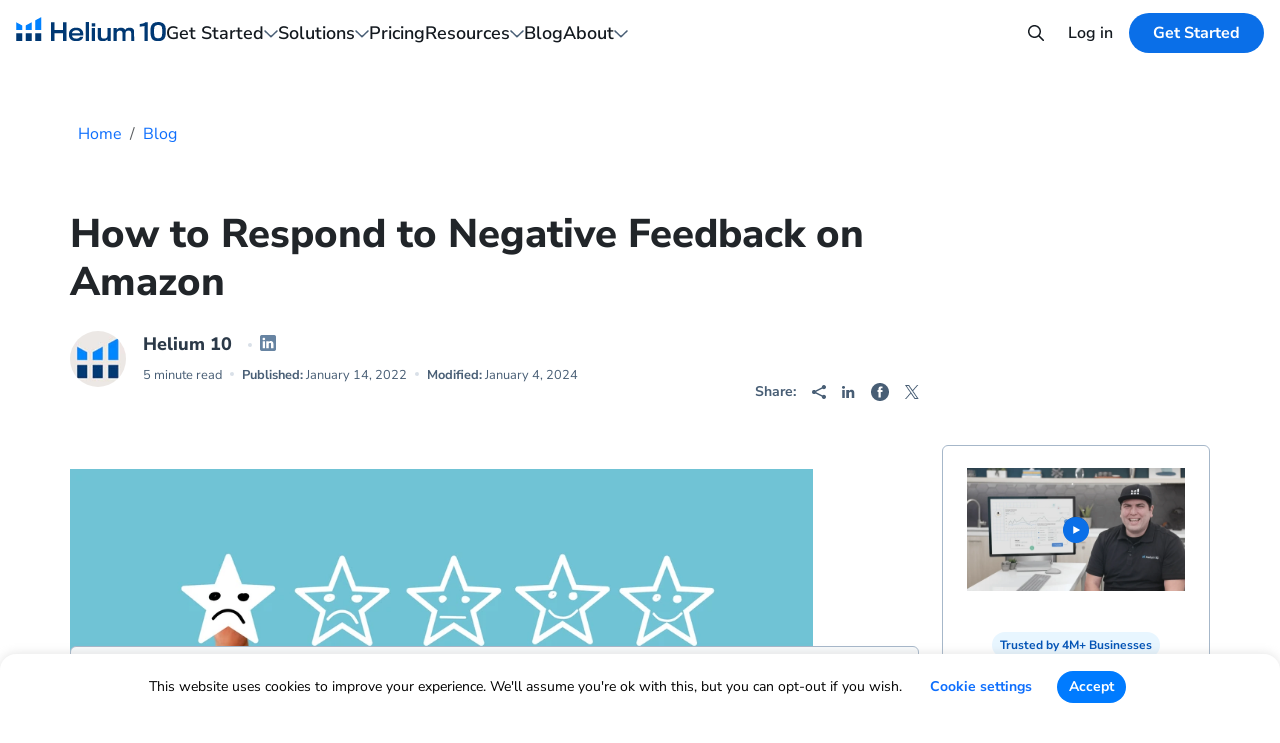

--- FILE ---
content_type: text/html; charset=UTF-8
request_url: https://www.helium10.com/blog/how-to-respond-to-negative-feedback-on-amazon/
body_size: 31840
content:

<!doctype html>
<!--[if lt IE 7]><html class="no-js no-svg ie ie6 lt-ie9 lt-ie8 lt-ie7" lang="en-US"> <![endif]-->
<!--[if IE 7]><html class="no-js no-svg ie ie7 lt-ie9 lt-ie8" lang="en-US"> <![endif]-->
<!--[if IE 8]><html class="no-js no-svg ie ie8 lt-ie9" lang="en-US"> <![endif]-->
<!--[if gt IE 8]><html class="no-js no-svg" lang="en-US"> <![endif]-->
<html lang="en-US">

<head>
        <meta charset="UTF-8"/>
    <meta http-equiv="Content-Type" content="text/html; charset=UTF-8"/>
    <meta http-equiv="X-UA-Compatible" content="IE=edge">
    <meta name="viewport" content="width=device-width, initial-scale=1">
    <meta name="clarity-site-verification" content="634dc706-1260-4c67-8941-71183fbedf41"/>

    
    <link rel="apple-touch-icon" sizes="57x57" href="https://www.helium10.com/app/themes/helium10/assets/favicon/apple-icon-57x57.png">
<link rel="apple-touch-icon" sizes="60x60" href="https://www.helium10.com/app/themes/helium10/assets/favicon/apple-icon-60x60.png">
<link rel="apple-touch-icon" sizes="72x72" href="https://www.helium10.com/app/themes/helium10/assets/favicon/apple-icon-72x72.png">
<link rel="apple-touch-icon" sizes="76x76" href="https://www.helium10.com/app/themes/helium10/assets/favicon/apple-icon-76x76.png">
<link rel="apple-touch-icon" sizes="114x114" href="https://www.helium10.com/app/themes/helium10/assets/favicon/apple-icon-114x114.png">
<link rel="apple-touch-icon" sizes="120x120" href="https://www.helium10.com/app/themes/helium10/assets/favicon/apple-icon-120x120.png">
<link rel="apple-touch-icon" sizes="144x144" href="https://www.helium10.com/app/themes/helium10/assets/favicon/apple-icon-144x144.png">
<link rel="apple-touch-icon" sizes="152x152" href="https://www.helium10.com/app/themes/helium10/assets/favicon/apple-icon-152x152.png">
<link rel="apple-touch-icon" sizes="180x180" href="https://www.helium10.com/app/themes/helium10/assets/favicon/apple-icon-180x180.png">
<link rel="icon" type="image/png" sizes="192x192"  href="https://www.helium10.com/app/themes/helium10/assets/favicon/android-icon-192x192.png">
<link rel="icon" type="image/png" sizes="32x32" href="https://www.helium10.com/app/themes/helium10/assets/favicon/favicon-32x32.png">
<link rel="icon" type="image/png" sizes="96x96" href="https://www.helium10.com/app/themes/helium10/assets/favicon/favicon-96x96.png">
<link rel="icon" type="image/png" sizes="16x16" href="https://www.helium10.com/app/themes/helium10/assets/favicon/favicon-16x16.png">
<link rel="manifest" href="https://www.helium10.com/app/themes/helium10/assets/favicon/manifest.json">
<meta name="msapplication-TileColor" content="#ffffff">
<meta name="msapplication-TileImage" content="https://www.helium10.com/app/themes/helium10/assets/favicon/ms-icon-144x144.png">
<meta name="theme-color" content="#ffffff">

    <script type="text/javascript">
	window.dataLayer = window.dataLayer || [];

	function gtag() {
		dataLayer.
		push(arguments);
	}

	gtag("consent", "default", {
		ad_user_data: "denied",
		ad_personalization: "denied",
		ad_storage: "denied",
		analytics_storage: "denied",
		functionality_storage: "denied",
		personalization_storage: "denied",
		security_storage: "granted",
		wait_for_update: 500,
	});
	gtag("set", "ads_data_redaction", true);
	</script>
<script type="text/javascript"
		id="Cookiebot"
		src="https://consent.cookiebot.com/uc.js"
		data-implementation="wp"
		data-cbid="bf580144-bdc8-4206-a019-95c363a04d0c"
							async	></script>
<meta name="datadog-view-name" content="/"><meta name="datadog-ff" content="{&quot;page_id&quot;:27574}"><meta name="analytics-ab-name" content=""><meta name="analytics-page-name" content="/"><meta name='robots' content='index, follow, max-image-preview:large, max-snippet:-1, max-video-preview:-1' />
	<style>img:is([sizes="auto" i], [sizes^="auto," i]) { contain-intrinsic-size: 3000px 1500px }</style>
	
<!-- Google Tag Manager for WordPress by gtm4wp.com -->
<script data-cfasync="false" data-pagespeed-no-defer>
	var gtm4wp_datalayer_name = "dataLayer";
	var dataLayer = dataLayer || [];
</script>
<!-- End Google Tag Manager for WordPress by gtm4wp.com --><link rel='preload' href='https://www.helium10.com/app/themes/helium10/dist/fonts/nunito-sans-latin.woff2' as='font' type='font/woff2' crossorigin='anonymous'>
	<!-- This site is optimized with the Yoast SEO Premium plugin v23.7 (Yoast SEO v25.1) - https://yoast.com/wordpress/plugins/seo/ -->
	<title>How to Respond to Negative Feedback on Amazon | Helium 10</title>
	<meta name="description" content="Negative Amazon feedback can be bad for business. Learn how to effectively respond to negative feedback on Amazon with this article." />
	<link rel="canonical" href="https://www.helium10.com/blog/how-to-respond-to-negative-feedback-on-amazon/" />
	<meta property="og:locale" content="en_US" />
	<meta property="og:type" content="article" />
	<meta property="og:title" content="How to Respond to Negative Feedback on Amazon" />
	<meta property="og:description" content="Negative Amazon feedback can be bad for business. Learn how to effectively respond to negative feedback on Amazon with this article." />
	<meta property="og:url" content="https://www.helium10.com/blog/how-to-respond-to-negative-feedback-on-amazon/" />
	<meta property="og:site_name" content="Helium 10" />
	<meta property="article:publisher" content="https://www.facebook.com/Helium10Software/" />
	<meta property="article:published_time" content="2022-01-14T21:15:31+00:00" />
	<meta property="article:modified_time" content="2024-01-04T19:29:50+00:00" />
	<meta property="og:image" content="https://www.helium10.com/app/uploads/2022/01/shutterstock_1917509417.jpg" />
	<meta property="og:image:width" content="1000" />
	<meta property="og:image:height" content="599" />
	<meta property="og:image:type" content="image/jpeg" />
	<meta name="author" content="Helium 10" />
	<meta name="twitter:card" content="summary_large_image" />
	<meta name="twitter:creator" content="@helium_10" />
	<meta name="twitter:site" content="@helium_10" />
	<meta name="twitter:label1" content="Written by" />
	<meta name="twitter:data1" content="Helium 10" />
	<meta name="twitter:label2" content="Est. reading time" />
	<meta name="twitter:data2" content="6 minutes" />
	<script type="application/ld+json" class="yoast-schema-graph">{"@context":"https://schema.org","@graph":[{"@type":"Article","@id":"https://www.helium10.com/blog/how-to-respond-to-negative-feedback-on-amazon/#article","isPartOf":{"@id":"https://www.helium10.com/blog/how-to-respond-to-negative-feedback-on-amazon/"},"author":{"name":"Helium 10","@id":"https://www.helium10.com/#/schema/person/c2df11f5517c17935f9e9cb51dec961c"},"headline":"How to Respond to Negative Feedback on Amazon","datePublished":"2022-01-14T21:15:31+00:00","dateModified":"2024-01-04T19:29:50+00:00","mainEntityOfPage":{"@id":"https://www.helium10.com/blog/how-to-respond-to-negative-feedback-on-amazon/"},"wordCount":897,"commentCount":0,"publisher":{"@id":"https://www.helium10.com/#organization"},"image":{"@id":"https://www.helium10.com/blog/how-to-respond-to-negative-feedback-on-amazon/#primaryimage"},"thumbnailUrl":"https://www.helium10.com/app/uploads/2022/01/shutterstock_1917509417.jpg","keywords":["amazon customer feedback","amazon feedback","amazon negative reviews","how to remove amazon review","how to respond to negative feedback from customer","how to respond to negative feedback on amazon","how to respond to negative reviews","remove feedback amazon","reply to negative feedback","responding to negative feedback"],"articleSection":["Amazon Seller Tips","Beginner","Blog","Selling on Amazon"],"inLanguage":"en-US","potentialAction":[{"@type":"CommentAction","name":"Comment","target":["https://www.helium10.com/blog/how-to-respond-to-negative-feedback-on-amazon/#respond"]}]},{"@type":"WebPage","@id":"https://www.helium10.com/blog/how-to-respond-to-negative-feedback-on-amazon/","url":"https://www.helium10.com/blog/how-to-respond-to-negative-feedback-on-amazon/","name":"How to Respond to Negative Feedback on Amazon | Helium 10","isPartOf":{"@id":"https://www.helium10.com/#website"},"primaryImageOfPage":{"@id":"https://www.helium10.com/blog/how-to-respond-to-negative-feedback-on-amazon/#primaryimage"},"image":{"@id":"https://www.helium10.com/blog/how-to-respond-to-negative-feedback-on-amazon/#primaryimage"},"thumbnailUrl":"https://www.helium10.com/app/uploads/2022/01/shutterstock_1917509417.jpg","datePublished":"2022-01-14T21:15:31+00:00","dateModified":"2024-01-04T19:29:50+00:00","description":"Negative Amazon feedback can be bad for business. Learn how to effectively respond to negative feedback on Amazon with this article.","breadcrumb":{"@id":"https://www.helium10.com/blog/how-to-respond-to-negative-feedback-on-amazon/#breadcrumb"},"inLanguage":"en-US","potentialAction":[{"@type":"ReadAction","target":["https://www.helium10.com/blog/how-to-respond-to-negative-feedback-on-amazon/"]}]},{"@type":"ImageObject","inLanguage":"en-US","@id":"https://www.helium10.com/blog/how-to-respond-to-negative-feedback-on-amazon/#primaryimage","url":"https://www.helium10.com/app/uploads/2022/01/shutterstock_1917509417.jpg","contentUrl":"https://www.helium10.com/app/uploads/2022/01/shutterstock_1917509417.jpg","width":1000,"height":599,"caption":"how to respond to bad reviews on amazon"},{"@type":"BreadcrumbList","@id":"https://www.helium10.com/blog/how-to-respond-to-negative-feedback-on-amazon/#breadcrumb","itemListElement":[{"@type":"ListItem","position":1,"name":"Home","item":"https://www.helium10.com/"},{"@type":"ListItem","position":2,"name":"Blog","item":"https://www.helium10.com/blog/"},{"@type":"ListItem","position":3,"name":"How to Respond to Negative Feedback on Amazon"}]},{"@type":"WebSite","@id":"https://www.helium10.com/#website","url":"https://www.helium10.com/","name":"Helium 10","description":"","publisher":{"@id":"https://www.helium10.com/#organization"},"potentialAction":[{"@type":"SearchAction","target":{"@type":"EntryPoint","urlTemplate":"https://www.helium10.com/?s={search_term_string}"},"query-input":{"@type":"PropertyValueSpecification","valueRequired":true,"valueName":"search_term_string"}}],"inLanguage":"en-US"},{"@type":"Organization","@id":"https://www.helium10.com/#organization","name":"Helium 10","alternateName":"Helium10","url":"https://www.helium10.com/","logo":{"@type":"ImageObject","inLanguage":"en-US","@id":"https://www.helium10.com/#/schema/logo/image/","url":"https://www.helium10.com/app/uploads/2024/10/H10-Logo-1.png","contentUrl":"https://www.helium10.com/app/uploads/2024/10/H10-Logo-1.png","width":320,"height":132,"caption":"Helium 10"},"image":{"@id":"https://www.helium10.com/#/schema/logo/image/"},"sameAs":["https://www.facebook.com/Helium10Software/","https://x.com/helium_10","https://www.instagram.com/helium10software/","https://www.linkedin.com/company/helium10/","https://www.pinterest.com/helium10/","https://www.youtube.com/channel/UCpBvckYg2UXArcfzRcjpPjw"],"description":"Helium10 provides software solutions for Amazon sellers, including tools for product research, keyword research, listing optimization, and more.","foundingDate":"2016-01-01","numberOfEmployees":{"@type":"QuantitativeValue","minValue":"51","maxValue":"200"}},{"@type":"Person","@id":"https://www.helium10.com/#/schema/person/c2df11f5517c17935f9e9cb51dec961c","name":"Helium 10","image":{"@type":"ImageObject","inLanguage":"en-US","@id":"https://www.helium10.com/#/schema/person/image/","url":"https://secure.gravatar.com/avatar/ddfb5f22f6149efa726ed45b9a5d827bf3508ffdd2d55a3d4f9783319bf8aea8?s=96&d=mm&r=g","contentUrl":"https://secure.gravatar.com/avatar/ddfb5f22f6149efa726ed45b9a5d827bf3508ffdd2d55a3d4f9783319bf8aea8?s=96&d=mm&r=g","caption":"Helium 10"},"description":"The Helium 10 Software Suite will allow you to gain an unfair advantage over your competitors as it was designed and battle-tested by Amazon's top sellers. So if you want more sales, more time, lower PPC costs, and if you want to discover hidden keywords your competitors don’t use then start using Helium 10 -- the same tools top Amazon sellers use on a daily basis.","sameAs":["https://www.helium10.com","https://www.linkedin.com/company/helium10"],"url":"https://www.helium10.com/author/h10_blogeditor/"}]}</script>
	<!-- / Yoast SEO Premium plugin. -->


<link rel='dns-prefetch' href='//www.helium10.com' />
<link rel='dns-prefetch' href='//cdn.helium10.com' />
<link rel='dns-prefetch' href='//code.jquery.com' />
<link rel="alternate" type="application/rss+xml" title="Helium 10 &raquo; Feed" href="https://www.helium10.com/feed/" />
<link rel="alternate" type="application/rss+xml" title="Helium 10 &raquo; Comments Feed" href="https://www.helium10.com/comments/feed/" />
<link rel="alternate" type="application/rss+xml" title="Helium 10 &raquo; How to Respond to Negative Feedback on Amazon Comments Feed" href="https://www.helium10.com/blog/how-to-respond-to-negative-feedback-on-amazon/feed/" />
<link rel='stylesheet' id='wp-block-library-css' href='https://www.helium10.com/wp/wp-includes/css/dist/block-library/style.min.css?ver=6.8.1' type='text/css' media='all' />
<style id='classic-theme-styles-inline-css' type='text/css'>
/*! This file is auto-generated */
.wp-block-button__link{color:#fff;background-color:#32373c;border-radius:9999px;box-shadow:none;text-decoration:none;padding:calc(.667em + 2px) calc(1.333em + 2px);font-size:1.125em}.wp-block-file__button{background:#32373c;color:#fff;text-decoration:none}
</style>
<style id='global-styles-inline-css' type='text/css'>
:root{--wp--preset--aspect-ratio--square: 1;--wp--preset--aspect-ratio--4-3: 4/3;--wp--preset--aspect-ratio--3-4: 3/4;--wp--preset--aspect-ratio--3-2: 3/2;--wp--preset--aspect-ratio--2-3: 2/3;--wp--preset--aspect-ratio--16-9: 16/9;--wp--preset--aspect-ratio--9-16: 9/16;--wp--preset--color--black: #000000;--wp--preset--color--cyan-bluish-gray: #abb8c3;--wp--preset--color--white: #ffffff;--wp--preset--color--pale-pink: #f78da7;--wp--preset--color--vivid-red: #cf2e2e;--wp--preset--color--luminous-vivid-orange: #ff6900;--wp--preset--color--luminous-vivid-amber: #fcb900;--wp--preset--color--light-green-cyan: #7bdcb5;--wp--preset--color--vivid-green-cyan: #00d084;--wp--preset--color--pale-cyan-blue: #8ed1fc;--wp--preset--color--vivid-cyan-blue: #0693e3;--wp--preset--color--vivid-purple: #9b51e0;--wp--preset--gradient--vivid-cyan-blue-to-vivid-purple: linear-gradient(135deg,rgba(6,147,227,1) 0%,rgb(155,81,224) 100%);--wp--preset--gradient--light-green-cyan-to-vivid-green-cyan: linear-gradient(135deg,rgb(122,220,180) 0%,rgb(0,208,130) 100%);--wp--preset--gradient--luminous-vivid-amber-to-luminous-vivid-orange: linear-gradient(135deg,rgba(252,185,0,1) 0%,rgba(255,105,0,1) 100%);--wp--preset--gradient--luminous-vivid-orange-to-vivid-red: linear-gradient(135deg,rgba(255,105,0,1) 0%,rgb(207,46,46) 100%);--wp--preset--gradient--very-light-gray-to-cyan-bluish-gray: linear-gradient(135deg,rgb(238,238,238) 0%,rgb(169,184,195) 100%);--wp--preset--gradient--cool-to-warm-spectrum: linear-gradient(135deg,rgb(74,234,220) 0%,rgb(151,120,209) 20%,rgb(207,42,186) 40%,rgb(238,44,130) 60%,rgb(251,105,98) 80%,rgb(254,248,76) 100%);--wp--preset--gradient--blush-light-purple: linear-gradient(135deg,rgb(255,206,236) 0%,rgb(152,150,240) 100%);--wp--preset--gradient--blush-bordeaux: linear-gradient(135deg,rgb(254,205,165) 0%,rgb(254,45,45) 50%,rgb(107,0,62) 100%);--wp--preset--gradient--luminous-dusk: linear-gradient(135deg,rgb(255,203,112) 0%,rgb(199,81,192) 50%,rgb(65,88,208) 100%);--wp--preset--gradient--pale-ocean: linear-gradient(135deg,rgb(255,245,203) 0%,rgb(182,227,212) 50%,rgb(51,167,181) 100%);--wp--preset--gradient--electric-grass: linear-gradient(135deg,rgb(202,248,128) 0%,rgb(113,206,126) 100%);--wp--preset--gradient--midnight: linear-gradient(135deg,rgb(2,3,129) 0%,rgb(40,116,252) 100%);--wp--preset--font-size--small: 13px;--wp--preset--font-size--medium: 20px;--wp--preset--font-size--large: 36px;--wp--preset--font-size--x-large: 42px;--wp--preset--spacing--20: 0.44rem;--wp--preset--spacing--30: 0.67rem;--wp--preset--spacing--40: 1rem;--wp--preset--spacing--50: 1.5rem;--wp--preset--spacing--60: 2.25rem;--wp--preset--spacing--70: 3.38rem;--wp--preset--spacing--80: 5.06rem;--wp--preset--shadow--natural: 6px 6px 9px rgba(0, 0, 0, 0.2);--wp--preset--shadow--deep: 12px 12px 50px rgba(0, 0, 0, 0.4);--wp--preset--shadow--sharp: 6px 6px 0px rgba(0, 0, 0, 0.2);--wp--preset--shadow--outlined: 6px 6px 0px -3px rgba(255, 255, 255, 1), 6px 6px rgba(0, 0, 0, 1);--wp--preset--shadow--crisp: 6px 6px 0px rgba(0, 0, 0, 1);}:where(.is-layout-flex){gap: 0.5em;}:where(.is-layout-grid){gap: 0.5em;}body .is-layout-flex{display: flex;}.is-layout-flex{flex-wrap: wrap;align-items: center;}.is-layout-flex > :is(*, div){margin: 0;}body .is-layout-grid{display: grid;}.is-layout-grid > :is(*, div){margin: 0;}:where(.wp-block-columns.is-layout-flex){gap: 2em;}:where(.wp-block-columns.is-layout-grid){gap: 2em;}:where(.wp-block-post-template.is-layout-flex){gap: 1.25em;}:where(.wp-block-post-template.is-layout-grid){gap: 1.25em;}.has-black-color{color: var(--wp--preset--color--black) !important;}.has-cyan-bluish-gray-color{color: var(--wp--preset--color--cyan-bluish-gray) !important;}.has-white-color{color: var(--wp--preset--color--white) !important;}.has-pale-pink-color{color: var(--wp--preset--color--pale-pink) !important;}.has-vivid-red-color{color: var(--wp--preset--color--vivid-red) !important;}.has-luminous-vivid-orange-color{color: var(--wp--preset--color--luminous-vivid-orange) !important;}.has-luminous-vivid-amber-color{color: var(--wp--preset--color--luminous-vivid-amber) !important;}.has-light-green-cyan-color{color: var(--wp--preset--color--light-green-cyan) !important;}.has-vivid-green-cyan-color{color: var(--wp--preset--color--vivid-green-cyan) !important;}.has-pale-cyan-blue-color{color: var(--wp--preset--color--pale-cyan-blue) !important;}.has-vivid-cyan-blue-color{color: var(--wp--preset--color--vivid-cyan-blue) !important;}.has-vivid-purple-color{color: var(--wp--preset--color--vivid-purple) !important;}.has-black-background-color{background-color: var(--wp--preset--color--black) !important;}.has-cyan-bluish-gray-background-color{background-color: var(--wp--preset--color--cyan-bluish-gray) !important;}.has-white-background-color{background-color: var(--wp--preset--color--white) !important;}.has-pale-pink-background-color{background-color: var(--wp--preset--color--pale-pink) !important;}.has-vivid-red-background-color{background-color: var(--wp--preset--color--vivid-red) !important;}.has-luminous-vivid-orange-background-color{background-color: var(--wp--preset--color--luminous-vivid-orange) !important;}.has-luminous-vivid-amber-background-color{background-color: var(--wp--preset--color--luminous-vivid-amber) !important;}.has-light-green-cyan-background-color{background-color: var(--wp--preset--color--light-green-cyan) !important;}.has-vivid-green-cyan-background-color{background-color: var(--wp--preset--color--vivid-green-cyan) !important;}.has-pale-cyan-blue-background-color{background-color: var(--wp--preset--color--pale-cyan-blue) !important;}.has-vivid-cyan-blue-background-color{background-color: var(--wp--preset--color--vivid-cyan-blue) !important;}.has-vivid-purple-background-color{background-color: var(--wp--preset--color--vivid-purple) !important;}.has-black-border-color{border-color: var(--wp--preset--color--black) !important;}.has-cyan-bluish-gray-border-color{border-color: var(--wp--preset--color--cyan-bluish-gray) !important;}.has-white-border-color{border-color: var(--wp--preset--color--white) !important;}.has-pale-pink-border-color{border-color: var(--wp--preset--color--pale-pink) !important;}.has-vivid-red-border-color{border-color: var(--wp--preset--color--vivid-red) !important;}.has-luminous-vivid-orange-border-color{border-color: var(--wp--preset--color--luminous-vivid-orange) !important;}.has-luminous-vivid-amber-border-color{border-color: var(--wp--preset--color--luminous-vivid-amber) !important;}.has-light-green-cyan-border-color{border-color: var(--wp--preset--color--light-green-cyan) !important;}.has-vivid-green-cyan-border-color{border-color: var(--wp--preset--color--vivid-green-cyan) !important;}.has-pale-cyan-blue-border-color{border-color: var(--wp--preset--color--pale-cyan-blue) !important;}.has-vivid-cyan-blue-border-color{border-color: var(--wp--preset--color--vivid-cyan-blue) !important;}.has-vivid-purple-border-color{border-color: var(--wp--preset--color--vivid-purple) !important;}.has-vivid-cyan-blue-to-vivid-purple-gradient-background{background: var(--wp--preset--gradient--vivid-cyan-blue-to-vivid-purple) !important;}.has-light-green-cyan-to-vivid-green-cyan-gradient-background{background: var(--wp--preset--gradient--light-green-cyan-to-vivid-green-cyan) !important;}.has-luminous-vivid-amber-to-luminous-vivid-orange-gradient-background{background: var(--wp--preset--gradient--luminous-vivid-amber-to-luminous-vivid-orange) !important;}.has-luminous-vivid-orange-to-vivid-red-gradient-background{background: var(--wp--preset--gradient--luminous-vivid-orange-to-vivid-red) !important;}.has-very-light-gray-to-cyan-bluish-gray-gradient-background{background: var(--wp--preset--gradient--very-light-gray-to-cyan-bluish-gray) !important;}.has-cool-to-warm-spectrum-gradient-background{background: var(--wp--preset--gradient--cool-to-warm-spectrum) !important;}.has-blush-light-purple-gradient-background{background: var(--wp--preset--gradient--blush-light-purple) !important;}.has-blush-bordeaux-gradient-background{background: var(--wp--preset--gradient--blush-bordeaux) !important;}.has-luminous-dusk-gradient-background{background: var(--wp--preset--gradient--luminous-dusk) !important;}.has-pale-ocean-gradient-background{background: var(--wp--preset--gradient--pale-ocean) !important;}.has-electric-grass-gradient-background{background: var(--wp--preset--gradient--electric-grass) !important;}.has-midnight-gradient-background{background: var(--wp--preset--gradient--midnight) !important;}.has-small-font-size{font-size: var(--wp--preset--font-size--small) !important;}.has-medium-font-size{font-size: var(--wp--preset--font-size--medium) !important;}.has-large-font-size{font-size: var(--wp--preset--font-size--large) !important;}.has-x-large-font-size{font-size: var(--wp--preset--font-size--x-large) !important;}
:where(.wp-block-post-template.is-layout-flex){gap: 1.25em;}:where(.wp-block-post-template.is-layout-grid){gap: 1.25em;}
:where(.wp-block-columns.is-layout-flex){gap: 2em;}:where(.wp-block-columns.is-layout-grid){gap: 2em;}
:root :where(.wp-block-pullquote){font-size: 1.5em;line-height: 1.6;}
</style>
<link rel='stylesheet' id='fvp-frontend-css' href='https://www.helium10.com/app/plugins/featured-video-plus/styles/frontend.css?ver=2.3.3' type='text/css' media='all' />
<link rel='stylesheet' id='gn-frontend-gnfollow-style-css' href='https://www.helium10.com/app/plugins/gn-publisher/assets/css/gn-frontend-gnfollow.min.css?ver=1.5.22' type='text/css' media='all' />
<link rel='stylesheet' id='theme-style-css' href='https://www.helium10.com/app/themes/helium10/dist/css/theme-styles.min.css?ver=1769179523' type='text/css' media='all' />
<link rel='stylesheet' id='single-style-css' href='https://www.helium10.com/app/themes/helium10/dist/css/single-styles.min.css?ver=1769179523' type='text/css' media='all' />
<link rel='stylesheet' id='swiper-bundle-css' href='https://www.helium10.com/app/themes/helium10/dist/css/swiper-styles.min.css?ver=1769179523' type='text/css' media='all' />
<link rel='stylesheet' id='block-slider-hero-css' href='https://www.helium10.com/app/themes/helium10/dist/css/blocks/slider-hero.min.css?ver=1769179523' type='text/css' media='all' />
<link rel='stylesheet' id='block-blog-subscription-css' href='https://www.helium10.com/app/themes/helium10/dist/css/blocks/blog-subscription.min.css?ver=1769179523' type='text/css' media='all' />
<link rel='stylesheet' id='block-light-blue-cta-css' href='https://www.helium10.com/app/themes/helium10/dist/css/blocks/light-blue-cta.min.css?ver=1769179523' type='text/css' media='all' />
<script type="text/javascript" src="https://code.jquery.com/jquery-3.7.1.min.js" id="jquery-js"></script>
<script type="text/javascript" id="fvp-frontend-js-extra">
/* <![CDATA[ */
var fvpdata = {"ajaxurl":"https:\/\/www.helium10.com\/wp\/wp-admin\/admin-ajax.php","nonce":"5dddd7637f","fitvids":"","dynamic":"","overlay":"","opacity":"0.75","color":"b","width":"840"};
/* ]]> */
</script>
<script type="text/javascript" src="https://www.helium10.com/app/plugins/featured-video-plus/js/frontend.min.js?ver=2.3.3" id="fvp-frontend-js"></script>
<link rel="https://api.w.org/" href="https://www.helium10.com/wp-json/" /><link rel="alternate" title="JSON" type="application/json" href="https://www.helium10.com/wp-json/wp/v2/posts/27574" /><link rel="EditURI" type="application/rsd+xml" title="RSD" href="https://www.helium10.com/wp/xmlrpc.php?rsd" />
<meta name="generator" content="WordPress 6.8.1" />
<link rel='shortlink' href='https://www.helium10.com/?p=27574' />
<link rel="alternate" title="oEmbed (JSON)" type="application/json+oembed" href="https://www.helium10.com/wp-json/oembed/1.0/embed?url=https%3A%2F%2Fwww.helium10.com%2Fblog%2Fhow-to-respond-to-negative-feedback-on-amazon%2F" />
<link rel="alternate" title="oEmbed (XML)" type="text/xml+oembed" href="https://www.helium10.com/wp-json/oembed/1.0/embed?url=https%3A%2F%2Fwww.helium10.com%2Fblog%2Fhow-to-respond-to-negative-feedback-on-amazon%2F&#038;format=xml" />
<!-- Schema optimized by Schema Pro --><script type="application/ld+json">{"@context":"https://schema.org","@type":"Article","mainEntityOfPage":{"@type":"WebPage","@id":"https://www.helium10.com/blog/how-to-respond-to-negative-feedback-on-amazon/"},"headline":"How to Respond to Negative Feedback on Amazon","image":{"@type":"ImageObject","url":"https://www.helium10.com/app/uploads/2022/01/shutterstock_1917509417.jpg","width":1000,"height":599},"datePublished":"2024-01-04T11:29:50","dateModified":"2024-01-04T11:29:50","author":{"@type":"Person","name":"Helium 10","url":"https://www.helium10.com/author/h10_blogeditor"},"publisher":{"@type":"Organization","name":"Helium 10","logo":{"@type":"ImageObject","url":"https://www.helium10.com/app/uploads/2020/05/Helium-10-Logo-New-177x60.png"}},"description":null}</script><!-- / Schema optimized by Schema Pro --><!-- breadcrumb Schema optimized by Schema Pro --><script type="application/ld+json">{"@context":"https:\/\/schema.org","@type":"BreadcrumbList","itemListElement":[{"@type":"ListItem","position":1,"item":{"@id":"https:\/\/www.helium10.com\/","name":"Home"}},{"@type":"ListItem","position":2,"item":{"@id":"https:\/\/www.helium10.com\/category\/selling-on-amazon\/seller-tips\/","name":"Amazon Seller Tips"}},{"@type":"ListItem","position":3,"item":{"@id":"https:\/\/www.helium10.com\/blog\/how-to-respond-to-negative-feedback-on-amazon\/","name":"How to Respond to Negative Feedback on Amazon"}}]}</script><!-- / breadcrumb Schema optimized by Schema Pro -->
<!-- Google Tag Manager for WordPress by gtm4wp.com -->
<!-- GTM Container placement set to manual -->
<script data-cfasync="false" data-pagespeed-no-defer>
	var dataLayer_content = {"pagePostType":"post","pagePostType2":"single-post","pageCategory":["seller-tips","beginner","blog","selling-on-amazon"],"pageAttributes":["amazon-customer-feedback","amazon-feedback","amazon-negative-reviews","how-to-remove-amazon-review","how-to-respond-to-negative-feedback-from-customer","how-to-respond-to-negative-feedback-on-amazon","how-to-respond-to-negative-reviews","remove-feedback-amazon","reply-to-negative-feedback","responding-to-negative-feedback"],"pagePostAuthor":"Helium 10","pagePostDate":"January 14, 2022","pagePostDateYear":2022,"pagePostDateMonth":1,"pagePostDateDay":14,"pagePostDateDayName":"Friday","pagePostDateHour":13,"pagePostDateMinute":15,"pagePostDateIso":"2022-01-14T13:15:31-08:00","pagePostDateUnix":1642166131};
	dataLayer.push( dataLayer_content );
</script>
<script data-cfasync="false" data-pagespeed-no-defer>
(function(w,d,s,l,i){w[l]=w[l]||[];w[l].push({'gtm.start':
new Date().getTime(),event:'gtm.js'});var f=d.getElementsByTagName(s)[0],
j=d.createElement(s),dl=l!='dataLayer'?'&l='+l:'';j.async=true;j.src=
'//www.googletagmanager.com/gtm.js?id='+i+dl;f.parentNode.insertBefore(j,f);
})(window,document,'script','dataLayer','GTM-53QJS8D');
</script>
<!-- End Google Tag Manager for WordPress by gtm4wp.com -->
        <link rel="preconnect" href="https://www.youtube.com">
        <link rel="preconnect" href="https://s.ytimg.com">
        <link rel="preconnect" href="https://i.ytimg.com">
        		<style>
			.algolia-search-highlight {
				background-color: #fffbcc;
				border-radius: 2px;
				font-style: normal;
			}
		</style>
					<style id="wpsp-style-frontend"></style>
					<style type="text/css" id="wp-custom-css">
			.blog-banner .bb-slide.complete{margin-top:20px !important; height: 520px !important; background-position:center !important;}
.blog-content ul{list-style-position:inside;}
.blog-content li{list-style-type: square; margin-left:70px;}
.single-post .large-heading{    font-size: 38px !important; line-height:45px !important; }
.single-post .col-lg-9{    -ms-flex: 0 0 100%; flex: 0 0 100%; max-width: 100%;}
.comment-respond label{width:100% !important;}
.commentlist li{list-style:none !important;}
.commentlist .comment-metadata time{font-size:14px !important;}
.blog-content .comment-content p {margin-bottom: 10px !important; margin-top: 0 !important;}
.commentlist .blog-content li{ margin-left: 0 !important;}
.comment-body footer{padding: 20px 0;}


@media screen and (max-width: 890px) {
 
.blog-banner .bb-slide.complete{ height: 300px !important; }
.single-post .large-heading{    font-size: 30px !important;}
 
}

@media screen and (max-width: 790px) {
 
.blog-banner .bb-slide.complete{height: 200px !important;}
.single-post .large-heading{    font-size: 28px !important;}
 
}

.section-top {
	padding-top: 4rem;
	max-width: 752px;
	margin: 0 auto 16px;
}
.benefits-container .btn-arrow {
	text-align: left;
}
@media(max-width: 767px) {
	.benefits-container .btn-arrow {
		text-align: left;
		max-width: 320px;
	}
	.benefits-container .btn-arrow:last-of-type {
		max-width: 220px;
	}
	.page-id-50399 h1 {
		padding: 0 20px !important;
	}
}
@media(max-width: 572px) {
	.benefits-row .row.benefits {
		padding-top:80px;
	}
}

.wistia_embed {
    max-width: 100%;
}

.KEYWORD-RESEARCH .PPC-AUDIT--text .above-title {
	font-size: 14px;
}

.KEYWORD-RESEARCH .PPC-AUDIT--text .subtitle-text {
	font-size: 18px;
}

#keyword-research-result div {
    word-wrap: break-word;
}

.home-hero__bottom-cta a {
	min-width: unset;
}

.page-template-midmarket-page .breadcrumb-section {
	padding-top: 1.75rem;
}

body.blog .TWO-CTA.section {
	padding-bottom: 0 !important;
}

@media (max-width: 767.98px) {
    .YT-SHORTS__item {
        margin-bottom: 0 !important;
    }
}

.cp_style_53189 .cp-popup-content,
.cp_style_56192 .cp-popup-content,
.cp_style_56776 .cp-popup-content {
	top: 100px !important;
}

.enterprise_nav__sub_menu__featured_item__annotation {
	color: #003873;
}

.page-id-54138 .breadcrumb-section {
	display: none;
}

.weglot-container { display: none; }

.get-started-bfcm {
	margin-top: 2px;
}

/* February promo START */
.blog-post .blog-sidebar__video .play-video {
	width: 26px;
  height: 26px;
}

.home-hero__bottom-cta a {
	width: fit-content;
}
/* February promo END */


		</style>
		
<!-- H10 Block CTA Coupon Debug: coupon=, blocks= --></head>

<body class="wp-singular post-template-default single single-post postid-27574 single-format-standard wp-embed-responsive wp-theme-helium10 custom-padding wp-schema-pro-2.9.0" id="body">
    
<!-- GTM Container placement set to manual -->
<!-- Google Tag Manager (noscript) -->
				<noscript><iframe src="https://www.googletagmanager.com/ns.html?id=GTM-53QJS8D" height="0" width="0" style="display:none;visibility:hidden" aria-hidden="true"></iframe></noscript>
<!-- End Google Tag Manager (noscript) -->
    

<header class="header sticky" id="helium10-header-v1">
    <div class="helium10-header-internal-placeholder" data-is-active="false"></div>

    
    <div class="helium10-header-container">
        <nav class="helium10-header-navigation">
            <div class="helium10-header-nav-left">
                <a class="navbar-brand" href="https://www.helium10.com">
                    <img src="https://www.helium10.com/app/themes/helium10/assets/img/logos/logo-blue-duotone.svg" alt="Helium 10" loading="eager" fetchpriority="high" decoding="async" width="150" height="25">                </a>
            </div>

            <div class="helium10-header-nav-center">
                <ul id="menu-alternative-menu" class="helium10-header-nav-list"><li  class="solutions menu-item menu-item-type-post_type menu-item-object-page menu-item-has-children has-child header-nav__top-item"><span href="#" data-toggle="dropdown" aria-expanded="false" class="header-nav__top-text">Get Started</span><div class="header-nav__submenu-wrapper solutions"> <div class="submenu-offset"></div> <div class="header-nav__submenu_inner"><div class="header-nav__submenu">
<ul class="header-nav__list">
	<li  class="back-menu auto-back-menu header-nav__item"><span class="header-nav__link">Back</span></li>
	<li  class="main-button menu-item menu-item-type-custom menu-item-object-custom self-menu red-divider header-nav__item"><a href="/get-started/" class="header-nav__link">Get Started</a></li>
<li class="header-nav__divider mobile-only-divider"></li>
	<li  class="menu-item menu-item-type-post_type menu-item-object-page menu-item-has-children has-child header-nav__item" data-tab="menu_tab-2"><a href="https://www.helium10.com/get-started/business-type/" class="header-nav__link with-child">Choose a Business Type<span class="after"></span></a>
	<ul class="header-nav-tab__list">
		<li  class="back-menu auto-back-menu header-nav-tab__item"><span class="header-nav-tab__text">Back</span></li>
		<li  class="menu-item menu-item-type-post_type menu-item-object-page menu-item-has-children self-menu auto-duplicate-link red-divider header-nav-tab__item"><a href="https://www.helium10.com/get-started/business-type/" class="header-nav-tab__link"><span class="header-nav-tab__text">Choose a Business Type</span></a></li>
<li class="header-nav__divider mobile-only-divider"></li>
		<li  class="menu-item menu-item-type-post_type menu-item-object-page header-nav-tab__item"><a href="https://www.helium10.com/get-started/business-type/new-sellers/" class="header-nav-tab__link"><span class="header-nav-tab__text">New Sellers &#038; Beginners<small>Exploring or Just Getting Started</small></span></a></li>
		<li  class="menu-item menu-item-type-post_type menu-item-object-page header-nav-tab__item"><a href="https://www.helium10.com/get-started/business-type/sellers/" class="header-nav-tab__link"><span class="header-nav-tab__text">Advanced Sellers<small>Actively Selling &#038; Scaling</small></span></a></li>
		<li  class="menu-item menu-item-type-post_type menu-item-object-page header-nav-tab__item"><a href="https://www.helium10.com/get-started/business-type/brands/" class="header-nav-tab__link"><span class="header-nav-tab__text">Brands<small>Enterprise Businesses</small></span></a></li>
		<li  class="menu-item menu-item-type-post_type menu-item-object-page header-nav-tab__item"><a href="https://www.helium10.com/get-started/business-type/agencies/" class="header-nav-tab__link"><span class="header-nav-tab__text">Agencies<small>Brand Marketing Firms</small></span></a></li>
		<li  class="menu-item menu-item-type-post_type menu-item-object-page header-nav-tab__item"><a href="https://www.helium10.com/get-started/business-type/influencers/" class="header-nav-tab__link"><span class="header-nav-tab__text">Social Media Influencers <small>Earn Commission with Product Reviews</small></span></a></li>
</ul></li>
	<li  class="menu-item menu-item-type-post_type menu-item-object-page menu-item-has-children has-child header-nav__item" data-tab="menu_tab-3"><a href="https://www.helium10.com/get-started/marketplaces/" class="header-nav__link with-child">Choose a Marketplace<span class="after"></span></a>
	<ul class="header-nav-tab__list">
		<li  class="back-menu auto-back-menu header-nav-tab__item"><span class="header-nav-tab__text">Back</span></li>
		<li  class="menu-item menu-item-type-post_type menu-item-object-page menu-item-has-children self-menu auto-duplicate-link red-divider header-nav-tab__item"><a href="https://www.helium10.com/get-started/marketplaces/" class="header-nav-tab__link"><span class="header-nav-tab__text">Choose a Marketplace</span></a></li>
<li class="header-nav__divider mobile-only-divider"></li>
		<li  class="menu-item menu-item-type-post_type menu-item-object-page header-nav-tab__item"><a href="https://www.helium10.com/get-started/marketplaces/amazon/" class="header-nav-tab__link"><span class="header-nav-tab__text">Sell on Amazon<small>FBA &#038; FBM</small></span></a></li>
		<li  class="menu-item menu-item-type-post_type menu-item-object-page header-nav-tab__item"><a href="https://www.helium10.com/get-started/marketplaces/walmart/" class="header-nav-tab__link"><span class="header-nav-tab__text">Sell on Walmart<small>Build your next revenue stream on Walmart</small></span></a></li>
		<li  class="menu-item menu-item-type-post_type menu-item-object-page header-nav-tab__item"><a href="https://www.helium10.com/get-started/marketplaces/tiktok/" class="header-nav-tab__link"><span class="header-nav-tab__text">Sell on TikTok<small>Expand to sell on TikTok</small></span></a></li>
</ul></li>
</ul><div class="header-nav-tab-content"></div></div></div></li>
<li  class="tools menu-item menu-item-type-post_type menu-item-object-page menu-item-has-children has-child header-nav__top-item"><span href="#" data-toggle="dropdown" aria-expanded="false" class="header-nav__top-text">Solutions</span><div class="header-nav__submenu-wrapper tools"> <div class="submenu-offset"></div> <div class="header-nav__submenu_inner"><div class="header-nav__submenu">
<ul class="header-nav__list">
	<li  class="back-menu auto-back-menu header-nav__item"><span class="header-nav__link">Back</span></li>
	<li  class="main-button menu-item menu-item-type-custom menu-item-object-custom self-menu red-divider header-nav__item"><a href="/tools/" class="header-nav__link">Learn about Tools</a></li>
<li class="header-nav__divider mobile-only-divider"></li>
	<li  class="menu-item menu-item-type-custom menu-item-object-custom menu-item-has-children has-child header-nav__item" data-tab="menu_tab-6"><a href="/tools/product-research/" class="header-nav__link with-child">Explore Product Research Tools<span class="after"></span></a>
	<ul class="header-nav-tab__list">
		<li  class="back-menu auto-back-menu header-nav-tab__item"><span class="header-nav-tab__text">Back</span></li>
		<li  class="menu-item menu-item-type-custom menu-item-object-custom menu-item-has-children self-menu auto-duplicate-link red-divider header-nav-tab__item"><a href="/tools/product-research/" class="header-nav-tab__link"><span class="header-nav-tab__text">Explore Product Research Tools</span></a></li>
<li class="header-nav__divider mobile-only-divider"></li>
		<li  class="menu-item menu-item-type-custom menu-item-object-custom header-nav-tab__item"><a href="/tools/product-research/chrome-extension/" class="header-nav-tab__link"><span class="header-nav-tab__text">Analyze Product Viability<small>Chrome Extension</small></span></a></li>
		<li  class="menu-item menu-item-type-custom menu-item-object-custom header-nav-tab__item"><a href="/tools/product-research/black-box/" class="header-nav-tab__link"><span class="header-nav-tab__text">Discover Profitable Products<small>Black Box</small></span></a></li>
		<li  class="menu-item menu-item-type-custom menu-item-object-custom header-nav-tab__item"><a href="/tools/product-research/xray/" class="header-nav-tab__link"><span class="header-nav-tab__text">Analyze Competitor Products<small>Xray</small></span></a></li>
		<li  class="menu-item menu-item-type-post_type menu-item-object-page header-nav-tab__item"><a href="https://www.helium10.com/tools/product-research/product-launchpad/" class="header-nav-tab__link"><span class="header-nav-tab__text">Organize Product Research<small>Product Launchpad</small></span></a></li>
</ul></li>
	<li  class="menu-item menu-item-type-custom menu-item-object-custom menu-item-has-children has-child header-nav__item" data-tab="menu_tab-7"><a href="/tools/keyword-research/" class="header-nav__link with-child">Explore Keyword Research Tools<span class="after"></span></a>
	<ul class="header-nav-tab__list">
		<li  class="back-menu auto-back-menu header-nav-tab__item"><span class="header-nav-tab__text">Back</span></li>
		<li  class="menu-item menu-item-type-custom menu-item-object-custom menu-item-has-children self-menu auto-duplicate-link red-divider header-nav-tab__item"><a href="/tools/keyword-research/" class="header-nav-tab__link"><span class="header-nav-tab__text">Explore Keyword Research Tools</span></a></li>
<li class="header-nav__divider mobile-only-divider"></li>
		<li  class="menu-item menu-item-type-custom menu-item-object-custom header-nav-tab__item"><a href="/tools/keyword-research/cerebro/" class="header-nav-tab__link"><span class="header-nav-tab__text">Discover Competitor Keywords<small>Cerebro</small></span></a></li>
		<li  class="menu-item menu-item-type-custom menu-item-object-custom header-nav-tab__item"><a href="/tools/keyword-research/magnet/" class="header-nav-tab__link"><span class="header-nav-tab__text">Find Keywords for Your Listings<small>Magnet</small></span></a></li>
		<li  class="menu-item menu-item-type-custom menu-item-object-custom header-nav-tab__item"><a href="/tools/keyword-research/keyword-tracker/" class="header-nav-tab__link"><span class="header-nav-tab__text">Track Keyword Ranking Over Time<small>Keyword Tracker</small></span></a></li>
</ul></li>
	<li  class="menu-item menu-item-type-custom menu-item-object-custom menu-item-has-children has-child header-nav__item" data-tab="menu_tab-8"><a href="/tools/listing-optimization/" class="header-nav__link with-child">Improve Your Product Listings<span class="after"></span></a>
	<ul class="header-nav-tab__list">
		<li  class="back-menu auto-back-menu header-nav-tab__item"><span class="header-nav-tab__text">Back</span></li>
		<li  class="menu-item menu-item-type-custom menu-item-object-custom menu-item-has-children self-menu auto-duplicate-link red-divider header-nav-tab__item"><a href="/tools/listing-optimization/" class="header-nav-tab__link"><span class="header-nav-tab__text">Improve Your Product Listings</span></a></li>
<li class="header-nav__divider mobile-only-divider"></li>
		<li  class="menu-item menu-item-type-custom menu-item-object-custom header-nav-tab__item"><a href="/tools/listing-optimization/listing-analyzer/" class="header-nav-tab__link"><span class="header-nav-tab__text">Score Your Existing Product Listing<small>Listing Analyzer</small></span></a></li>
		<li  class="menu-item menu-item-type-custom menu-item-object-custom header-nav-tab__item"><a href="/tools/listing-optimization/listing-builder/" class="header-nav-tab__link"><span class="header-nav-tab__text">Create AI-Generated Product Listings<small>Listing Builder</small></span></a></li>
		<li  class="menu-item menu-item-type-post_type menu-item-object-page header-nav-tab__item"><a href="https://www.helium10.com/tools/analytics/listing-converter/" class="header-nav-tab__link"><span class="header-nav-tab__text">Export Amazon Listings to TikTok<small>Product Listing Converter</small></span></a></li>
</ul></li>
	<li  class="menu-item menu-item-type-custom menu-item-object-custom menu-item-has-children has-child header-nav__item" data-tab="menu_tab-9"><a href="/tools/operations/" class="header-nav__link with-child">Manage Your Backend Operations<span class="after"></span></a>
	<ul class="header-nav-tab__list">
		<li  class="back-menu auto-back-menu header-nav-tab__item"><span class="header-nav-tab__text">Back</span></li>
		<li  class="menu-item menu-item-type-custom menu-item-object-custom menu-item-has-children self-menu auto-duplicate-link red-divider header-nav-tab__item"><a href="/tools/operations/" class="header-nav-tab__link"><span class="header-nav-tab__text">Manage Your Backend Operations</span></a></li>
<li class="header-nav__divider mobile-only-divider"></li>
		<li  class="menu-item menu-item-type-custom menu-item-object-custom header-nav-tab__item"><a href="/tools/analytics/profits/" class="header-nav-tab__link"><span class="header-nav-tab__text">Measure Your Performance<small>Profits</small></span></a></li>
		<li  class="menu-item menu-item-type-custom menu-item-object-custom header-nav-tab__item"><a href="/tools/operations/follow-up/" class="header-nav-tab__link"><span class="header-nav-tab__text">Create Automated Email Sequences<small>Follow-Up</small></span></a></li>
		<li  class="menu-item menu-item-type-custom menu-item-object-custom header-nav-tab__item"><a href="/tools/operations/seller-assistant/" class="header-nav-tab__link"><span class="header-nav-tab__text">Request &#038; Monitor Customer Reviews<small>Seller Assistant</small></span></a></li>
		<li  class="menu-item menu-item-type-custom menu-item-object-custom header-nav-tab__item"><a href="/tools/operations/inventory-management/" class="header-nav-tab__link"><span class="header-nav-tab__text">Forecast &#038; Manage Inventory<small>Inventory Management</small></span></a></li>
		<li  class="menu-item menu-item-type-custom menu-item-object-custom header-nav-tab__item"><a href="/tools/operations/managed-refund-service/" class="header-nav-tab__link"><span class="header-nav-tab__text">Secure FBA Reimbursements<small>Managed Refund Service</small></span></a></li>
		<li  class="menu-item menu-item-type-custom menu-item-object-custom header-nav-tab__item"><a href="/tools/operations/alerts/" class="header-nav-tab__link"><span class="header-nav-tab__text">Get Notified About Listing Changes<small>Alerts</small></span></a></li>
</ul></li>
	<li  class="menu-item menu-item-type-custom menu-item-object-custom menu-item-has-children has-child header-nav__item" data-tab="menu_tab-10"><a href="/tools/analytics/" class="header-nav__link with-child">Explore Analytics Tools<span class="after"></span></a>
	<ul class="header-nav-tab__list">
		<li  class="back-menu auto-back-menu header-nav-tab__item"><span class="header-nav-tab__text">Back</span></li>
		<li  class="menu-item menu-item-type-custom menu-item-object-custom menu-item-has-children self-menu auto-duplicate-link red-divider header-nav-tab__item"><a href="/tools/analytics/" class="header-nav-tab__link"><span class="header-nav-tab__text">Explore Analytics Tools</span></a></li>
<li class="header-nav__divider mobile-only-divider"></li>
		<li  class="menu-item menu-item-type-post_type menu-item-object-page header-nav-tab__item"><a href="https://www.helium10.com/tools/insights-dashboard/" class="header-nav-tab__link"><span class="header-nav-tab__text">View Your Business Performance<small>Insights Dashboard</small></span></a></li>
		<li  class="menu-item menu-item-type-custom menu-item-object-custom header-nav-tab__item"><a href="/tools/analytics/market-tracker/" class="header-nav-tab__link"><span class="header-nav-tab__text">Monitor Competitor Performance<small>Market Tracker</small></span></a></li>
		<li  class="menu-item menu-item-type-custom menu-item-object-custom header-nav-tab__item"><a href="/tools/analytics/search-query-performance-analyzer/" class="header-nav-tab__link"><span class="header-nav-tab__text">Monitor Your Brand Search Terms (SQP)<small>Search Query Analyzer</small></span></a></li>
		<li  class="menu-item menu-item-type-custom menu-item-object-custom header-nav-tab__item"><a href="/tools/analytics/keyword-tracker/" class="header-nav-tab__link"><span class="header-nav-tab__text">Track Keyword Ranking Over Time<small>Keyword Tracker</small></span></a></li>
</ul></li>
	<li  class="menu-item menu-item-type-custom menu-item-object-custom menu-item-has-children has-child header-nav__item" data-tab="menu_tab-11"><a href="/tools/advertising/" class="header-nav__link with-child">Explore Ad Tools<span class="after"></span></a>
	<ul class="header-nav-tab__list">
		<li  class="back-menu auto-back-menu header-nav-tab__item"><span class="header-nav-tab__text">Back</span></li>
		<li  class="menu-item menu-item-type-custom menu-item-object-custom menu-item-has-children self-menu auto-duplicate-link red-divider header-nav-tab__item"><a href="/tools/advertising/" class="header-nav-tab__link"><span class="header-nav-tab__text">Explore Ad Tools</span></a></li>
<li class="header-nav__divider mobile-only-divider"></li>
		<li  class="menu-item menu-item-type-custom menu-item-object-custom header-nav-tab__item"><a href="/tools/advertising/helium10ads/" class="header-nav-tab__link"><span class="header-nav-tab__text">Automate &#038; Optimize Ads<small>Helium 10 Ads</small></span></a></li>
		<li  class="menu-item menu-item-type-post_type menu-item-object-page header-nav-tab__item"><a href="https://www.helium10.com/tools/advertising/influencer-finder/" class="header-nav-tab__link"><span class="header-nav-tab__text">Find Influencers for Product Promotion<small>Influencer Finder</small></span></a></li>
</ul></li>
</ul><div class="header-nav-tab-content"></div></div></div></li>
<li  class="pricing menu-item menu-item-type-custom menu-item-object-custom header-nav__top-item"><a href="/pricing/" class="header-nav__top-link">Pricing</a></li>
<li  class="resources menu-item menu-item-type-custom menu-item-object-custom has-child header-nav__top-item"><span href="#" data-toggle="dropdown" aria-expanded="false" class="header-nav__top-text">Resources</span><div class="header-nav__submenu-wrapper resources"> <div class="submenu-offset"></div> <div class="header-nav__submenu_inner"> <div class="header-nav__submenu">        <div class="header-nav__submenu-block learning">
            <h3 class="header-nav__block-title">Learning</h3>
            <div class="d-flex flex-column flex-lg-row">
                <ul class="header-nav__block-list">
                                                        <li class="header-nav__block-list__item back-menu">
                                        <span class="header-nav__text">Back</span>
                                    </li>
                                    <li class="header-nav__divider"></li>
                                                                    <li class="header-nav__block-list__item">
                                        <a href="/freedom-ticket/amazon-fba-course/" class="header-nav__block-list__link"
                                            >
                                            <span class="header-nav__block-list__text">
                                                Freedom Ticket                                                <small>Our award-winning training series</small>
                                            </span>
                                                                                    </a>
                                    </li>
                                                        <li class="header-nav__block-list__item">
                                        <a href="/ads-academy/amazon-ppc-course/" class="header-nav__block-list__link"
                                            >
                                            <span class="header-nav__block-list__text">
                                                Amazon Ads Academy                                                <small>Amazon Ads Training for All Levels</small>
                                            </span>
                                                                                    </a>
                                    </li>
                                                        <li class="header-nav__block-list__item">
                                        <a href="/category/podcast/" class="header-nav__block-list__link"
                                            >
                                            <span class="header-nav__block-list__text">
                                                Podcast                                                <small>Listen on-the-go</small>
                                            </span>
                                                                                    </a>
                                    </li>
                                                        <li class="header-nav__block-list__item">
                                        <a href="/webinars/" class="header-nav__block-list__link"
                                            >
                                            <span class="header-nav__block-list__text">
                                                Webinars                                                <small>Learn the Tactics</small>
                                            </span>
                                                                                    </a>
                                    </li>
                                    </ul>
                <ul class="header-nav__block-list">
                                                    <li class="header-nav__block-list__item">
                                    <a href="https://pages.helium10.com/exitticket" class="header-nav__block-list__link"
                                        target="_blank">
                                        <span class="header-nav__block-list__text">
                                            Exit Ticket                                            <small>E-Commerce Business Exit Strategy</small>
                                        </span>
                                                                            </a>
                                </li>
                                                    <li class="header-nav__block-list__item">
                                    <a href="/academy/" class="header-nav__block-list__link"
                                        >
                                        <span class="header-nav__block-list__text">
                                            Academy                                            <small>Master Our Software</small>
                                        </span>
                                                                            </a>
                                </li>
                                                    <li class="header-nav__block-list__item">
                                    <a href="/project-x/" class="header-nav__block-list__link"
                                        >
                                        <span class="header-nav__block-list__text">
                                            Project X                                            <small>Amazon FBA Case Study</small>
                                        </span>
                                                                            </a>
                                </li>
                                                    <li class="header-nav__block-list__item">
                                    <a href="/project-w/" class="header-nav__block-list__link"
                                        >
                                        <span class="header-nav__block-list__text">
                                            Project W                                            <small>How to Sell on Walmart.com</small>
                                        </span>
                                                                            </a>
                                </li>
                                    </ul>
            </div>
        </div>

        <div class="header-nav__submenu-block finance">
            <h3 class="header-nav__block-title">Latest from Helium 10</h3>
            <ul class="header-nav__block-list">
                                        <li class="header-nav__block-list__item">
                            <a href="https://www.helium10.com/scalestories/" class="header-nav__block-list__link"
                                >
                                <span class="header-nav__block-list__text">
                                    Scale Stories                                    <small>Watch real sellers start and scale their business</small>
                                </span>
                                                            </a>
                        </li>
                                        <li class="header-nav__block-list__item">
                            <a href="/enterprise/customer-stories/" class="header-nav__block-list__link"
                                >
                                <span class="header-nav__block-list__text">
                                    Customer Spotlight                                    <small>Proven success for sellers of every size</small>
                                </span>
                                                            </a>
                        </li>
                                        <li class="header-nav__block-list__item">
                            <a href="https://hub.helium10.com/" class="header-nav__block-list__link"
                                target="_blank">
                                <span class="header-nav__block-list__text">
                                    Seller Solutions Hub                                    <small>Expert help for your business on Amazon</small>
                                </span>
                                                            </a>
                        </li>
                                        <li class="header-nav__block-list__item">
                            <a href="/tariff-strategy-center/" class="header-nav__block-list__link"
                                >
                                <span class="header-nav__block-list__text">
                                    Tariff Strategy Center                                    <small>Navigate Tariff Updates</small>
                                </span>
                                                            </a>
                        </li>
                            </ul>
        </div>
</div></div></li>
<li  class="menu-item menu-item-type-custom menu-item-object-custom header-nav__top-item"><a href="/blog" class="header-nav__top-link">Blog</a></li>
<li  class="about menu-item menu-item-type-custom menu-item-object-custom menu-item-has-children has-child header-nav__top-item"><span href="#" data-toggle="dropdown" aria-expanded="false" class="header-nav__top-text">About</span><div class="header-nav__submenu-wrapper about"> <div class="submenu-offset"></div> <div class="header-nav__submenu_inner"><div class="header-nav__submenu">
<ul class="header-nav__list">
	<li  class="back-menu auto-back-menu header-nav__item"><span class="header-nav__link">Back</span></li>
	<li  class="menu-item menu-item-type-custom menu-item-object-custom header-nav__item"><a href="/about/" class="header-nav__link">About Us</a></li>
	<li  class="menu-item menu-item-type-custom menu-item-object-custom header-nav__item"><a href="/affiliate-program/" class="header-nav__link">Become an Affiliate</a></li>
	<li  class="menu-item menu-item-type-custom menu-item-object-custom header-nav__item"><a href="/careers/" class="header-nav__link">Careers</a></li>
	<li  class="menu-item menu-item-type-post_type menu-item-object-page header-nav__item"><a href="https://www.helium10.com/evangelists/" class="header-nav__link">Evangelists</a></li>
	<li  class="menu-item menu-item-type-post_type menu-item-object-page header-nav__item"><a href="https://www.helium10.com/about/events/" class="header-nav__link">Events</a></li>
</ul><div class="header-nav-tab-content"></div></div></div></li>
</ul>            </div>

            <div class="helium10-header-nav-right">
                <a class="btn btn-outline-primary helium10-header-search" href="/search/">
            <span class="helium10-header-search-text">Search</span>
            <svg width="16" height="16" viewBox="0 0 16 16" fill="currentColor" xmlns="http://www.w3.org/2000/svg">
                <g clip-path="url(#clip0_5851_21)">
                    <path d="M15.7531 14.7188L11.5656 10.5312C12.4719 9.42188 12.9719 8.025 12.9719 6.5C12.9719 2.90937 10.0616 0 6.47189 0C2.8822 0 0 2.91031 0 6.5C0 10.0897 2.91001 13 6.47189 13C7.99658 13 9.39533 12.4716 10.5031 11.5925L14.6906 15.78C14.8656 15.9281 15.0594 16 15.25 16C15.4406 16 15.6338 15.9268 15.7803 15.7803C16.0719 15.4875 16.0719 15.0125 15.7531 14.7188ZM1.50001 6.5C1.50001 3.74312 3.74313 1.5 6.50001 1.5C9.25689 1.5 11.5 3.74312 11.5 6.5C11.5 9.25688 9.25689 11.5 6.50001 11.5C3.74313 11.5 1.50001 9.25625 1.50001 6.5Z" fill="currentColor"/>
                </g>
                <defs>
                    <clipPath id="clip0_5851_21">
                        <rect width="16" height="16" fill="white"/>
                    </clipPath>
                </defs>
            </svg>
        </a>                <a href="https://members.helium10.com/user/signin" class="btn btn-outline-primary helium10-header-signin" role="button">Log in</a>
                <a href="https://helium10.com/pricing/?utm_content=tnget" class="btn btn-primary helium10-header-signup"
                    role="button" aria-pressed="true">Get Started</a>

                <button class="btn helium10-header-nav-toggler" type="button">
                    <span class="helium10-header-nav-toggler__line-1"></span>
                    <span class="helium10-header-nav-toggler__line-2"></span>
                </button>
            </div>
        </nav>
    </div>
    <div class="helium10-header-nav-mobile">
        <ul id="menu-alternative-menu-1" class="helium10-header-nav-list-alt"><li  class="solutions menu-item menu-item-type-post_type menu-item-object-page menu-item-has-children has-child header-nav__top-item"><span href="#" data-toggle="dropdown" aria-expanded="false" class="header-nav__top-text">Get Started</span><div class="header-nav__submenu-wrapper solutions"> <div class="submenu-offset"></div> <div class="header-nav__submenu_inner"><div class="header-nav__submenu">
<ul class="header-nav__list">
	<li  class="back-menu auto-back-menu header-nav__item"><span class="header-nav__link">Back</span></li>
	<li  class="main-button menu-item menu-item-type-custom menu-item-object-custom self-menu red-divider header-nav__item"><a href="/get-started/" class="header-nav__link">Get Started</a></li>
<li class="header-nav__divider mobile-only-divider"></li>
	<li  class="menu-item menu-item-type-post_type menu-item-object-page menu-item-has-children has-child header-nav__item" data-tab="menu_tab-2"><a href="https://www.helium10.com/get-started/business-type/" class="header-nav__link with-child">Choose a Business Type<span class="after"></span></a>
	<ul class="header-nav-tab__list">
		<li  class="back-menu auto-back-menu header-nav-tab__item"><span class="header-nav-tab__text">Back</span></li>
		<li  class="menu-item menu-item-type-post_type menu-item-object-page menu-item-has-children self-menu auto-duplicate-link red-divider header-nav-tab__item"><a href="https://www.helium10.com/get-started/business-type/" class="header-nav-tab__link"><span class="header-nav-tab__text">Choose a Business Type</span></a></li>
<li class="header-nav__divider mobile-only-divider"></li>
		<li  class="menu-item menu-item-type-post_type menu-item-object-page header-nav-tab__item"><a href="https://www.helium10.com/get-started/business-type/new-sellers/" class="header-nav-tab__link"><span class="header-nav-tab__text">New Sellers &#038; Beginners<small>Exploring or Just Getting Started</small></span></a></li>
		<li  class="menu-item menu-item-type-post_type menu-item-object-page header-nav-tab__item"><a href="https://www.helium10.com/get-started/business-type/sellers/" class="header-nav-tab__link"><span class="header-nav-tab__text">Advanced Sellers<small>Actively Selling &#038; Scaling</small></span></a></li>
		<li  class="menu-item menu-item-type-post_type menu-item-object-page header-nav-tab__item"><a href="https://www.helium10.com/get-started/business-type/brands/" class="header-nav-tab__link"><span class="header-nav-tab__text">Brands<small>Enterprise Businesses</small></span></a></li>
		<li  class="menu-item menu-item-type-post_type menu-item-object-page header-nav-tab__item"><a href="https://www.helium10.com/get-started/business-type/agencies/" class="header-nav-tab__link"><span class="header-nav-tab__text">Agencies<small>Brand Marketing Firms</small></span></a></li>
		<li  class="menu-item menu-item-type-post_type menu-item-object-page header-nav-tab__item"><a href="https://www.helium10.com/get-started/business-type/influencers/" class="header-nav-tab__link"><span class="header-nav-tab__text">Social Media Influencers <small>Earn Commission with Product Reviews</small></span></a></li>
</ul></li>
	<li  class="menu-item menu-item-type-post_type menu-item-object-page menu-item-has-children has-child header-nav__item" data-tab="menu_tab-3"><a href="https://www.helium10.com/get-started/marketplaces/" class="header-nav__link with-child">Choose a Marketplace<span class="after"></span></a>
	<ul class="header-nav-tab__list">
		<li  class="back-menu auto-back-menu header-nav-tab__item"><span class="header-nav-tab__text">Back</span></li>
		<li  class="menu-item menu-item-type-post_type menu-item-object-page menu-item-has-children self-menu auto-duplicate-link red-divider header-nav-tab__item"><a href="https://www.helium10.com/get-started/marketplaces/" class="header-nav-tab__link"><span class="header-nav-tab__text">Choose a Marketplace</span></a></li>
<li class="header-nav__divider mobile-only-divider"></li>
		<li  class="menu-item menu-item-type-post_type menu-item-object-page header-nav-tab__item"><a href="https://www.helium10.com/get-started/marketplaces/amazon/" class="header-nav-tab__link"><span class="header-nav-tab__text">Sell on Amazon<small>FBA &#038; FBM</small></span></a></li>
		<li  class="menu-item menu-item-type-post_type menu-item-object-page header-nav-tab__item"><a href="https://www.helium10.com/get-started/marketplaces/walmart/" class="header-nav-tab__link"><span class="header-nav-tab__text">Sell on Walmart<small>Build your next revenue stream on Walmart</small></span></a></li>
		<li  class="menu-item menu-item-type-post_type menu-item-object-page header-nav-tab__item"><a href="https://www.helium10.com/get-started/marketplaces/tiktok/" class="header-nav-tab__link"><span class="header-nav-tab__text">Sell on TikTok<small>Expand to sell on TikTok</small></span></a></li>
</ul></li>
</ul><div class="header-nav-tab-content"></div></div></div></li>
<li  class="tools menu-item menu-item-type-post_type menu-item-object-page menu-item-has-children has-child header-nav__top-item"><span href="#" data-toggle="dropdown" aria-expanded="false" class="header-nav__top-text">Solutions</span><div class="header-nav__submenu-wrapper tools"> <div class="submenu-offset"></div> <div class="header-nav__submenu_inner"><div class="header-nav__submenu">
<ul class="header-nav__list">
	<li  class="back-menu auto-back-menu header-nav__item"><span class="header-nav__link">Back</span></li>
	<li  class="main-button menu-item menu-item-type-custom menu-item-object-custom self-menu red-divider header-nav__item"><a href="/tools/" class="header-nav__link">Learn about Tools</a></li>
<li class="header-nav__divider mobile-only-divider"></li>
	<li  class="menu-item menu-item-type-custom menu-item-object-custom menu-item-has-children has-child header-nav__item" data-tab="menu_tab-6"><a href="/tools/product-research/" class="header-nav__link with-child">Explore Product Research Tools<span class="after"></span></a>
	<ul class="header-nav-tab__list">
		<li  class="back-menu auto-back-menu header-nav-tab__item"><span class="header-nav-tab__text">Back</span></li>
		<li  class="menu-item menu-item-type-custom menu-item-object-custom menu-item-has-children self-menu auto-duplicate-link red-divider header-nav-tab__item"><a href="/tools/product-research/" class="header-nav-tab__link"><span class="header-nav-tab__text">Explore Product Research Tools</span></a></li>
<li class="header-nav__divider mobile-only-divider"></li>
		<li  class="menu-item menu-item-type-custom menu-item-object-custom header-nav-tab__item"><a href="/tools/product-research/chrome-extension/" class="header-nav-tab__link"><span class="header-nav-tab__text">Analyze Product Viability<small>Chrome Extension</small></span></a></li>
		<li  class="menu-item menu-item-type-custom menu-item-object-custom header-nav-tab__item"><a href="/tools/product-research/black-box/" class="header-nav-tab__link"><span class="header-nav-tab__text">Discover Profitable Products<small>Black Box</small></span></a></li>
		<li  class="menu-item menu-item-type-custom menu-item-object-custom header-nav-tab__item"><a href="/tools/product-research/xray/" class="header-nav-tab__link"><span class="header-nav-tab__text">Analyze Competitor Products<small>Xray</small></span></a></li>
		<li  class="menu-item menu-item-type-post_type menu-item-object-page header-nav-tab__item"><a href="https://www.helium10.com/tools/product-research/product-launchpad/" class="header-nav-tab__link"><span class="header-nav-tab__text">Organize Product Research<small>Product Launchpad</small></span></a></li>
</ul></li>
	<li  class="menu-item menu-item-type-custom menu-item-object-custom menu-item-has-children has-child header-nav__item" data-tab="menu_tab-7"><a href="/tools/keyword-research/" class="header-nav__link with-child">Explore Keyword Research Tools<span class="after"></span></a>
	<ul class="header-nav-tab__list">
		<li  class="back-menu auto-back-menu header-nav-tab__item"><span class="header-nav-tab__text">Back</span></li>
		<li  class="menu-item menu-item-type-custom menu-item-object-custom menu-item-has-children self-menu auto-duplicate-link red-divider header-nav-tab__item"><a href="/tools/keyword-research/" class="header-nav-tab__link"><span class="header-nav-tab__text">Explore Keyword Research Tools</span></a></li>
<li class="header-nav__divider mobile-only-divider"></li>
		<li  class="menu-item menu-item-type-custom menu-item-object-custom header-nav-tab__item"><a href="/tools/keyword-research/cerebro/" class="header-nav-tab__link"><span class="header-nav-tab__text">Discover Competitor Keywords<small>Cerebro</small></span></a></li>
		<li  class="menu-item menu-item-type-custom menu-item-object-custom header-nav-tab__item"><a href="/tools/keyword-research/magnet/" class="header-nav-tab__link"><span class="header-nav-tab__text">Find Keywords for Your Listings<small>Magnet</small></span></a></li>
		<li  class="menu-item menu-item-type-custom menu-item-object-custom header-nav-tab__item"><a href="/tools/keyword-research/keyword-tracker/" class="header-nav-tab__link"><span class="header-nav-tab__text">Track Keyword Ranking Over Time<small>Keyword Tracker</small></span></a></li>
</ul></li>
	<li  class="menu-item menu-item-type-custom menu-item-object-custom menu-item-has-children has-child header-nav__item" data-tab="menu_tab-8"><a href="/tools/listing-optimization/" class="header-nav__link with-child">Improve Your Product Listings<span class="after"></span></a>
	<ul class="header-nav-tab__list">
		<li  class="back-menu auto-back-menu header-nav-tab__item"><span class="header-nav-tab__text">Back</span></li>
		<li  class="menu-item menu-item-type-custom menu-item-object-custom menu-item-has-children self-menu auto-duplicate-link red-divider header-nav-tab__item"><a href="/tools/listing-optimization/" class="header-nav-tab__link"><span class="header-nav-tab__text">Improve Your Product Listings</span></a></li>
<li class="header-nav__divider mobile-only-divider"></li>
		<li  class="menu-item menu-item-type-custom menu-item-object-custom header-nav-tab__item"><a href="/tools/listing-optimization/listing-analyzer/" class="header-nav-tab__link"><span class="header-nav-tab__text">Score Your Existing Product Listing<small>Listing Analyzer</small></span></a></li>
		<li  class="menu-item menu-item-type-custom menu-item-object-custom header-nav-tab__item"><a href="/tools/listing-optimization/listing-builder/" class="header-nav-tab__link"><span class="header-nav-tab__text">Create AI-Generated Product Listings<small>Listing Builder</small></span></a></li>
		<li  class="menu-item menu-item-type-post_type menu-item-object-page header-nav-tab__item"><a href="https://www.helium10.com/tools/analytics/listing-converter/" class="header-nav-tab__link"><span class="header-nav-tab__text">Export Amazon Listings to TikTok<small>Product Listing Converter</small></span></a></li>
</ul></li>
	<li  class="menu-item menu-item-type-custom menu-item-object-custom menu-item-has-children has-child header-nav__item" data-tab="menu_tab-9"><a href="/tools/operations/" class="header-nav__link with-child">Manage Your Backend Operations<span class="after"></span></a>
	<ul class="header-nav-tab__list">
		<li  class="back-menu auto-back-menu header-nav-tab__item"><span class="header-nav-tab__text">Back</span></li>
		<li  class="menu-item menu-item-type-custom menu-item-object-custom menu-item-has-children self-menu auto-duplicate-link red-divider header-nav-tab__item"><a href="/tools/operations/" class="header-nav-tab__link"><span class="header-nav-tab__text">Manage Your Backend Operations</span></a></li>
<li class="header-nav__divider mobile-only-divider"></li>
		<li  class="menu-item menu-item-type-custom menu-item-object-custom header-nav-tab__item"><a href="/tools/analytics/profits/" class="header-nav-tab__link"><span class="header-nav-tab__text">Measure Your Performance<small>Profits</small></span></a></li>
		<li  class="menu-item menu-item-type-custom menu-item-object-custom header-nav-tab__item"><a href="/tools/operations/follow-up/" class="header-nav-tab__link"><span class="header-nav-tab__text">Create Automated Email Sequences<small>Follow-Up</small></span></a></li>
		<li  class="menu-item menu-item-type-custom menu-item-object-custom header-nav-tab__item"><a href="/tools/operations/seller-assistant/" class="header-nav-tab__link"><span class="header-nav-tab__text">Request &#038; Monitor Customer Reviews<small>Seller Assistant</small></span></a></li>
		<li  class="menu-item menu-item-type-custom menu-item-object-custom header-nav-tab__item"><a href="/tools/operations/inventory-management/" class="header-nav-tab__link"><span class="header-nav-tab__text">Forecast &#038; Manage Inventory<small>Inventory Management</small></span></a></li>
		<li  class="menu-item menu-item-type-custom menu-item-object-custom header-nav-tab__item"><a href="/tools/operations/managed-refund-service/" class="header-nav-tab__link"><span class="header-nav-tab__text">Secure FBA Reimbursements<small>Managed Refund Service</small></span></a></li>
		<li  class="menu-item menu-item-type-custom menu-item-object-custom header-nav-tab__item"><a href="/tools/operations/alerts/" class="header-nav-tab__link"><span class="header-nav-tab__text">Get Notified About Listing Changes<small>Alerts</small></span></a></li>
</ul></li>
	<li  class="menu-item menu-item-type-custom menu-item-object-custom menu-item-has-children has-child header-nav__item" data-tab="menu_tab-10"><a href="/tools/analytics/" class="header-nav__link with-child">Explore Analytics Tools<span class="after"></span></a>
	<ul class="header-nav-tab__list">
		<li  class="back-menu auto-back-menu header-nav-tab__item"><span class="header-nav-tab__text">Back</span></li>
		<li  class="menu-item menu-item-type-custom menu-item-object-custom menu-item-has-children self-menu auto-duplicate-link red-divider header-nav-tab__item"><a href="/tools/analytics/" class="header-nav-tab__link"><span class="header-nav-tab__text">Explore Analytics Tools</span></a></li>
<li class="header-nav__divider mobile-only-divider"></li>
		<li  class="menu-item menu-item-type-post_type menu-item-object-page header-nav-tab__item"><a href="https://www.helium10.com/tools/insights-dashboard/" class="header-nav-tab__link"><span class="header-nav-tab__text">View Your Business Performance<small>Insights Dashboard</small></span></a></li>
		<li  class="menu-item menu-item-type-custom menu-item-object-custom header-nav-tab__item"><a href="/tools/analytics/market-tracker/" class="header-nav-tab__link"><span class="header-nav-tab__text">Monitor Competitor Performance<small>Market Tracker</small></span></a></li>
		<li  class="menu-item menu-item-type-custom menu-item-object-custom header-nav-tab__item"><a href="/tools/analytics/search-query-performance-analyzer/" class="header-nav-tab__link"><span class="header-nav-tab__text">Monitor Your Brand Search Terms (SQP)<small>Search Query Analyzer</small></span></a></li>
		<li  class="menu-item menu-item-type-custom menu-item-object-custom header-nav-tab__item"><a href="/tools/analytics/keyword-tracker/" class="header-nav-tab__link"><span class="header-nav-tab__text">Track Keyword Ranking Over Time<small>Keyword Tracker</small></span></a></li>
</ul></li>
	<li  class="menu-item menu-item-type-custom menu-item-object-custom menu-item-has-children has-child header-nav__item" data-tab="menu_tab-11"><a href="/tools/advertising/" class="header-nav__link with-child">Explore Ad Tools<span class="after"></span></a>
	<ul class="header-nav-tab__list">
		<li  class="back-menu auto-back-menu header-nav-tab__item"><span class="header-nav-tab__text">Back</span></li>
		<li  class="menu-item menu-item-type-custom menu-item-object-custom menu-item-has-children self-menu auto-duplicate-link red-divider header-nav-tab__item"><a href="/tools/advertising/" class="header-nav-tab__link"><span class="header-nav-tab__text">Explore Ad Tools</span></a></li>
<li class="header-nav__divider mobile-only-divider"></li>
		<li  class="menu-item menu-item-type-custom menu-item-object-custom header-nav-tab__item"><a href="/tools/advertising/helium10ads/" class="header-nav-tab__link"><span class="header-nav-tab__text">Automate &#038; Optimize Ads<small>Helium 10 Ads</small></span></a></li>
		<li  class="menu-item menu-item-type-post_type menu-item-object-page header-nav-tab__item"><a href="https://www.helium10.com/tools/advertising/influencer-finder/" class="header-nav-tab__link"><span class="header-nav-tab__text">Find Influencers for Product Promotion<small>Influencer Finder</small></span></a></li>
</ul></li>
</ul><div class="header-nav-tab-content"></div></div></div></li>
<li  class="pricing menu-item menu-item-type-custom menu-item-object-custom header-nav__top-item"><a href="/pricing/" class="header-nav__top-link">Pricing</a></li>
<li  class="resources menu-item menu-item-type-custom menu-item-object-custom has-child header-nav__top-item"><span href="#" data-toggle="dropdown" aria-expanded="false" class="header-nav__top-text">Resources</span><div class="header-nav__submenu-wrapper resources"> <div class="submenu-offset"></div> <div class="header-nav__submenu_inner"> <div class="header-nav__submenu">        <div class="header-nav__submenu-block learning">
            <h3 class="header-nav__block-title">Learning</h3>
            <div class="d-flex flex-column flex-lg-row">
                <ul class="header-nav__block-list">
                                                        <li class="header-nav__block-list__item back-menu">
                                        <span class="header-nav__text">Back</span>
                                    </li>
                                    <li class="header-nav__divider"></li>
                                                                    <li class="header-nav__block-list__item">
                                        <a href="/freedom-ticket/amazon-fba-course/" class="header-nav__block-list__link"
                                            >
                                            <span class="header-nav__block-list__text">
                                                Freedom Ticket                                                <small>Our award-winning training series</small>
                                            </span>
                                                                                    </a>
                                    </li>
                                                        <li class="header-nav__block-list__item">
                                        <a href="/ads-academy/amazon-ppc-course/" class="header-nav__block-list__link"
                                            >
                                            <span class="header-nav__block-list__text">
                                                Amazon Ads Academy                                                <small>Amazon Ads Training for All Levels</small>
                                            </span>
                                                                                    </a>
                                    </li>
                                                        <li class="header-nav__block-list__item">
                                        <a href="/category/podcast/" class="header-nav__block-list__link"
                                            >
                                            <span class="header-nav__block-list__text">
                                                Podcast                                                <small>Listen on-the-go</small>
                                            </span>
                                                                                    </a>
                                    </li>
                                                        <li class="header-nav__block-list__item">
                                        <a href="/webinars/" class="header-nav__block-list__link"
                                            >
                                            <span class="header-nav__block-list__text">
                                                Webinars                                                <small>Learn the Tactics</small>
                                            </span>
                                                                                    </a>
                                    </li>
                                    </ul>
                <ul class="header-nav__block-list">
                                                    <li class="header-nav__block-list__item">
                                    <a href="https://pages.helium10.com/exitticket" class="header-nav__block-list__link"
                                        target="_blank">
                                        <span class="header-nav__block-list__text">
                                            Exit Ticket                                            <small>E-Commerce Business Exit Strategy</small>
                                        </span>
                                                                            </a>
                                </li>
                                                    <li class="header-nav__block-list__item">
                                    <a href="/academy/" class="header-nav__block-list__link"
                                        >
                                        <span class="header-nav__block-list__text">
                                            Academy                                            <small>Master Our Software</small>
                                        </span>
                                                                            </a>
                                </li>
                                                    <li class="header-nav__block-list__item">
                                    <a href="/project-x/" class="header-nav__block-list__link"
                                        >
                                        <span class="header-nav__block-list__text">
                                            Project X                                            <small>Amazon FBA Case Study</small>
                                        </span>
                                                                            </a>
                                </li>
                                                    <li class="header-nav__block-list__item">
                                    <a href="/project-w/" class="header-nav__block-list__link"
                                        >
                                        <span class="header-nav__block-list__text">
                                            Project W                                            <small>How to Sell on Walmart.com</small>
                                        </span>
                                                                            </a>
                                </li>
                                    </ul>
            </div>
        </div>

        <div class="header-nav__submenu-block finance">
            <h3 class="header-nav__block-title">Latest from Helium 10</h3>
            <ul class="header-nav__block-list">
                                        <li class="header-nav__block-list__item">
                            <a href="https://www.helium10.com/scalestories/" class="header-nav__block-list__link"
                                >
                                <span class="header-nav__block-list__text">
                                    Scale Stories                                    <small>Watch real sellers start and scale their business</small>
                                </span>
                                                            </a>
                        </li>
                                        <li class="header-nav__block-list__item">
                            <a href="/enterprise/customer-stories/" class="header-nav__block-list__link"
                                >
                                <span class="header-nav__block-list__text">
                                    Customer Spotlight                                    <small>Proven success for sellers of every size</small>
                                </span>
                                                            </a>
                        </li>
                                        <li class="header-nav__block-list__item">
                            <a href="https://hub.helium10.com/" class="header-nav__block-list__link"
                                target="_blank">
                                <span class="header-nav__block-list__text">
                                    Seller Solutions Hub                                    <small>Expert help for your business on Amazon</small>
                                </span>
                                                            </a>
                        </li>
                                        <li class="header-nav__block-list__item">
                            <a href="/tariff-strategy-center/" class="header-nav__block-list__link"
                                >
                                <span class="header-nav__block-list__text">
                                    Tariff Strategy Center                                    <small>Navigate Tariff Updates</small>
                                </span>
                                                            </a>
                        </li>
                            </ul>
        </div>
</div></div></li>
<li  class="menu-item menu-item-type-custom menu-item-object-custom header-nav__top-item"><a href="/blog" class="header-nav__top-link">Blog</a></li>
<li  class="about menu-item menu-item-type-custom menu-item-object-custom menu-item-has-children has-child header-nav__top-item"><span href="#" data-toggle="dropdown" aria-expanded="false" class="header-nav__top-text">About</span><div class="header-nav__submenu-wrapper about"> <div class="submenu-offset"></div> <div class="header-nav__submenu_inner"><div class="header-nav__submenu">
<ul class="header-nav__list">
	<li  class="back-menu auto-back-menu header-nav__item"><span class="header-nav__link">Back</span></li>
	<li  class="menu-item menu-item-type-custom menu-item-object-custom header-nav__item"><a href="/about/" class="header-nav__link">About Us</a></li>
	<li  class="menu-item menu-item-type-custom menu-item-object-custom header-nav__item"><a href="/affiliate-program/" class="header-nav__link">Become an Affiliate</a></li>
	<li  class="menu-item menu-item-type-custom menu-item-object-custom header-nav__item"><a href="/careers/" class="header-nav__link">Careers</a></li>
	<li  class="menu-item menu-item-type-post_type menu-item-object-page header-nav__item"><a href="https://www.helium10.com/evangelists/" class="header-nav__link">Evangelists</a></li>
	<li  class="menu-item menu-item-type-post_type menu-item-object-page header-nav__item"><a href="https://www.helium10.com/about/events/" class="header-nav__link">Events</a></li>
</ul><div class="header-nav-tab-content"></div></div></div></li>
</ul>
        <div class="helium10-header-nav-mobile-buttons">
            <a class="btn btn-outline-primary helium10-header-search" href="/search/">
            <span class="helium10-header-search-text">Search</span>
            <svg width="16" height="16" viewBox="0 0 16 16" fill="currentColor" xmlns="http://www.w3.org/2000/svg">
                <g clip-path="url(#clip0_5851_21)">
                    <path d="M15.7531 14.7188L11.5656 10.5312C12.4719 9.42188 12.9719 8.025 12.9719 6.5C12.9719 2.90937 10.0616 0 6.47189 0C2.8822 0 0 2.91031 0 6.5C0 10.0897 2.91001 13 6.47189 13C7.99658 13 9.39533 12.4716 10.5031 11.5925L14.6906 15.78C14.8656 15.9281 15.0594 16 15.25 16C15.4406 16 15.6338 15.9268 15.7803 15.7803C16.0719 15.4875 16.0719 15.0125 15.7531 14.7188ZM1.50001 6.5C1.50001 3.74312 3.74313 1.5 6.50001 1.5C9.25689 1.5 11.5 3.74312 11.5 6.5C11.5 9.25688 9.25689 11.5 6.50001 11.5C3.74313 11.5 1.50001 9.25625 1.50001 6.5Z" fill="currentColor"/>
                </g>
                <defs>
                    <clipPath id="clip0_5851_21">
                        <rect width="16" height="16" fill="white"/>
                    </clipPath>
                </defs>
            </svg>
        </a>            <a href="https://members.helium10.com/user/signin" class="btn btn-outline-primary helium10-header-signin" role="button">Log in</a>        </div>

            </div>
</header>

<div class="helium10-header-placeholder"></div>

<script>
    // Touch and device detection
    const DeviceDetector = {
        header: null,
        headerPlaceholder: null,
        headerTopBanner: null,
        headerContainer: null,
        headerNavToggler: null,

        isTouchDevice: false,

        init() {
            // Check for touch capability
            this.isTouchDevice = 'ontouchstart' in window ||
                navigator.maxTouchPoints > 0 ||
                navigator.msMaxTouchPoints > 0;

            this.header = document.querySelector('#helium10-header-v1');
            this.headerPlaceholder = document.querySelector('.helium10-header-placeholder');
            // Check for both regular banner and sliding ticker banner
            this.headerTopBanner = document.querySelector('#helium10-header-v1 > .helium10-header-banner') ||
                document.querySelector('#helium10-header-v1 > a > .next-era-ticker');
            this.headerContainer = document.querySelector('.helium10-header-container');
            this.headerNavToggler = document.querySelector('.helium10-header-nav-toggler');

            // Check screen size
            this.updateDesktopStatus();

            // Listen for resize to update desktop status (only on width changes)
            let lastWidth = window.innerWidth;
            window.addEventListener('resize', () => {
                const currentWidth = window.innerWidth;
                // Only update if width changed (ignore mobile browser UI show/hide)
                if (currentWidth !== lastWidth) {
                    this.updateDesktopStatus();
                    lastWidth = currentWidth;
                }
            });

            this.headerNavToggler.addEventListener('click', () => {
                const wasOpen = this.header.classList.contains('menu-open');
                this.header.classList.toggle('menu-open');

                // Reset scroll positions when closing the mobile menu
                if (wasOpen) {
                    // Reset main mobile menu scroll
                    const mobileNav = document.querySelector('.helium10-header-nav-mobile');
                    if (mobileNav) mobileNav.scrollTo(0, 0);

                    // Reset any open submenu scrolls
                    const openSubmenuWrappers = document.querySelectorAll('.header-nav__submenu-wrapper');
                    openSubmenuWrappers.forEach((wrapper) => wrapper.scrollTo(0, 0));
                }
            });

            // More reliable touch detection - listen for actual touch events
            document.addEventListener('touchstart', () => {
                this.isTouchDevice = true;
            }, {
                once: true,
                passive: true
            });
        },

        updateDesktopStatus() {
            // Safety check to prevent null reference errors
            const bannerHeight = this.headerTopBanner ? this.headerTopBanner.offsetHeight : 0;
            const containerHeight = this.headerContainer ? this.headerContainer.offsetHeight : 0;

            this.headerPlaceholder.style.height = `${bannerHeight + containerHeight}px`;
            this.header.classList.remove('menu-open');

            SubmenuManager.hide();
        },

        isTouchDeviceActive() {
            return this.isTouchDevice;
        }
    };

    const SubmenuManager = {
        // Primary submenu state
        activeSubmenu: null,
        tabContent: null,
        hideTimeout: null,

        // Secondary submenu state
        activeSecondarySubmenu: null,
        secondaryHideTimeout: null,

        // Track which menu system is currently active
        activeMenuType: null, // 'desktop' or 'mobile'

        // Reference to mobile menu element (when mobile menu is active)
        mobileMenuElement: null,

        // Reference to secondary menu element (when secondary submenu is active)
        secondaryMenuElement: null,

        // Update mobile menu classes based on submenu state
        updateMobileMenuClasses() {
            if (!this.mobileMenuElement) return;

            // Remove existing class
            this.mobileMenuElement?.classList.remove('move-left');
            this.secondaryMenuElement?.classList.remove('move-left');

            // Add class if there's an active submenu in mobile mode
            if (this.activeMenuType === 'mobile') {
                if (this.activeSubmenu)
                    this.mobileMenuElement?.classList.add('move-left');
                if (this.activeSecondarySubmenu)
                    this.secondaryMenuElement?.classList.add('move-left');
            }
        },

        // Primary submenu methods
        show(submenu, tabContent, menuType = 'desktop', mobileMenuElement = null) {
            this.clearTimeout();
            if (this.activeSubmenu && this.activeSubmenu !== submenu) {
                this.hide();
            }
            submenu.classList.add('show');
            this.activeSubmenu = submenu;
            this.tabContent = tabContent;
            this.activeMenuType = menuType;
            this.mobileMenuElement = mobileMenuElement;
            this.updateMobileMenuClasses();
        },

        hide() {
            if (this.activeSubmenu) {
                // Reset scroll position for mobile submenu wrappers before hiding
                if (this.activeMenuType === 'mobile') {
                    const submenuWrapper = this.activeSubmenu.querySelector('.header-nav__submenu-wrapper');
                    if (submenuWrapper) submenuWrapper.scrollTo(0, 0);
                }

                [this.activeSubmenu, ...this.activeSubmenu.querySelectorAll('.show')].forEach((el) => {
                    el.classList.remove('show');
                });
                this.tabContent?.classList.remove('active');
                this.tabContent = null;
                this.activeSubmenu = null;
                this.activeSecondarySubmenu = null;
                this.activeMenuType = null;

                this.updateMobileMenuClasses();
                this.mobileMenuElement = null;
                this.secondaryMenuElement = null;
            }
        },

        scheduleHide(delay = 250) {
            this.clearTimeout();
            this.hideTimeout = setTimeout(() => {
                this.hide();
                this.hideTimeout = null;
            }, delay);
        },

        clearTimeout() {
            if (this.hideTimeout) {
                clearTimeout(this.hideTimeout);
                this.hideTimeout = null;
            }
        },

        // Secondary submenu methods
        showSecondary(secondarySubmenu, secondaryMenuElement = null) {
            this.clearSecondaryTimeout();
            if (this.activeSecondarySubmenu && this.activeSecondarySubmenu !== secondarySubmenu) {
                this.hideSecondary();
            }

            // Reset scroll position when opening secondary submenu on mobile
            if (this.activeMenuType === 'mobile') {
                const mobileNav = document.querySelector('.helium10-header-nav-mobile');
                if (mobileNav) mobileNav.scrollTo(0, 0);

                // Also reset the submenu wrapper scroll if it exists
                const submenuWrapper = this.activeSubmenu?.querySelector('.header-nav__submenu-wrapper');
                if (submenuWrapper) submenuWrapper.scrollTo(0, 0);
            }

            secondarySubmenu.classList.add('show');
            this.tabContent?.classList.add('active');
            this.activeSecondarySubmenu = secondarySubmenu;
            this.secondaryMenuElement = secondaryMenuElement;
            this.updateMobileMenuClasses();
        },

        hideSecondary() {
            if (this.activeSecondarySubmenu) {
                // Reset scroll position for secondary submenu lists before hiding
                if (this.activeMenuType === 'mobile') {
                    const secondaryList = this.activeSecondarySubmenu.querySelector('.header-nav-tab__list');
                    if (secondaryList) secondaryList.scrollTo(0, 0);
                }

                this.activeSecondarySubmenu.classList.remove('show');
                this.tabContent?.classList.remove('active');
                this.activeSecondarySubmenu = null;
                this.updateMobileMenuClasses();
                this.secondaryMenuElement = null;
            }
        },

        scheduleSecondaryHide(delay = 250) {
            this.clearSecondaryTimeout();
            this.secondaryHideTimeout = setTimeout(() => {
                this.hideSecondary();
                this.secondaryHideTimeout = null;
            }, delay);
        },

        clearSecondaryTimeout() {
            if (this.secondaryHideTimeout) {
                clearTimeout(this.secondaryHideTimeout);
                this.secondaryHideTimeout = null;
            }
        }
    };

    DeviceDetector.init();

    // Unified desktop menu handling (hover + touch)
    function handleDesktopMenuInteraction(e, isHoverEvent = false) {
        // Skip if mobile menu is active
        if (SubmenuManager.activeMenuType === 'mobile') return;

        const isTouchDeviceActive = DeviceDetector.isTouchDeviceActive();

        // Early return if event type doesn't match device capability
        if (isHoverEvent === isTouchDeviceActive) return;

        // Primary submenu handling
        const navItem = e.target.closest('.helium10-header-nav-list .header-nav__top-item');
        const isNavTrigger = e.target.closest('.helium10-header-nav-list .header-nav__top-text');

        // Secondary submenu handling
        const secondaryNavItem = e.target.closest('.header-nav__item');
        const isSecondaryTrigger = e.target.closest('.header-nav__item.has-child > a');
        const isInSubmenuWrapper = e.target.closest('.header-nav__submenu-wrapper');

        // Handle primary submenu
        if (isNavTrigger && navItem) {
            if (isHoverEvent) {
                // Hover behavior - always show
                const tabContent = navItem.querySelector('.header-nav-tab-content');
                SubmenuManager.show(navItem, tabContent, 'desktop');
            } else {
                // Click behavior - toggle
                e.preventDefault();
                e.stopPropagation();

                if (SubmenuManager.activeSubmenu === navItem) {
                    SubmenuManager.hide();
                } else {
                    const tabContent = navItem.querySelector('.header-nav-tab-content');
                    SubmenuManager.show(navItem, tabContent, 'desktop');
                }
                return;
            }
        } else if (isHoverEvent && SubmenuManager.activeSubmenu === navItem) {
            // Still within nav item area, keep submenu open (hover only)
            SubmenuManager.clearTimeout();
        } else if (isHoverEvent && SubmenuManager.activeSubmenu && !isInSubmenuWrapper) {
            // Outside nav area and not in submenu wrapper, schedule hide (hover only)
            SubmenuManager.scheduleHide();
        }

        // Handle secondary submenu (only when primary submenu is active)
        if (SubmenuManager.activeSubmenu && isInSubmenuWrapper) {
            if (isSecondaryTrigger && secondaryNavItem) {
                if (isHoverEvent) {
                    // Hover behavior - always show
                    SubmenuManager.showSecondary(secondaryNavItem);
                } else {
                    // Click behavior - toggle with navigation
                    if (SubmenuManager.activeSecondarySubmenu === secondaryNavItem) {
                        // Don't prevent default - let the link navigate
                        return;
                    } else {
                        // Prevent default and open the secondary submenu
                        e.preventDefault();
                        e.stopPropagation();
                        SubmenuManager.showSecondary(secondaryNavItem);
                        return;
                    }
                }
            } else if (isHoverEvent && secondaryNavItem) {
                // Hovering over different item in the header-nav__list (hover only)
                const isInSecondarySubmenu = e.target.closest('.header-nav-tab__list');
                if (!isInSecondarySubmenu && SubmenuManager.activeSecondarySubmenu) {
                    // Schedule hide of secondary submenu
                    SubmenuManager.scheduleSecondaryHide();
                } else if (isInSecondarySubmenu) {
                    // Still in secondary submenu area, keep it open
                    SubmenuManager.clearSecondaryTimeout();
                }
            }
        }

        // Close menus when clicking outside (click only)
        if (!isHoverEvent && SubmenuManager.activeSubmenu && SubmenuManager.activeMenuType === 'desktop' &&
            !isInSubmenuWrapper && !navItem) {
            SubmenuManager.hide();
        }
    }

    function handleMobileMenuInteraction(e) {
        if (SubmenuManager.activeMenuType === 'desktop') return;

        // Primary submenu handling for mobile menu
        const altNavItem = e.target.closest('.helium10-header-nav-list-alt > li');
        const isAltNavTrigger = e.target.closest('.helium10-header-nav-list-alt > li > span');

        // Secondary submenu handling for mobile menu
        const altSecondaryNavItem = e.target.closest('.header-nav__item');
        const isAltSecondaryTrigger = e.target.closest('.header-nav__item.has-child > a');
        const isBackMenuTrigger = e.target.closest('.back-menu > a, .back-menu > span');
        const isInAltSubmenuWrapper = e.target.closest('.header-nav__submenu-wrapper');

        // Handle back menu clicks (hide submenu)
        if (isBackMenuTrigger) {
            e.preventDefault();
            e.stopPropagation();

            if (SubmenuManager.activeSecondarySubmenu) {
                SubmenuManager.hideSecondary();
            } else {
                SubmenuManager.hide();
            }

            return;
        }

        // Handle primary submenu clicks for mobile menu
        if (isAltNavTrigger) {
            e.preventDefault();
            e.stopPropagation();

            if (altNavItem) {
                // Toggle submenu - close if already open, open if closed
                if (SubmenuManager.activeSubmenu === altNavItem) {
                    SubmenuManager.hide();
                } else {
                    const tabContent = altNavItem.querySelector('.header-nav-tab-content');
                    const mobileMenuElement = altNavItem.closest('.helium10-header-nav-list-alt');
                    SubmenuManager.show(altNavItem, tabContent, 'mobile', mobileMenuElement);
                }
            }
            return;
        }

        // Handle secondary submenu clicks for mobile menu (only when primary submenu is active)
        if (SubmenuManager.activeSubmenu && isInAltSubmenuWrapper && isAltSecondaryTrigger) {
            if (altSecondaryNavItem) {
                // Prevent default and open the secondary submenu
                e.preventDefault();
                e.stopPropagation();
                const mobileSecondaryMenuElement = altSecondaryNavItem.closest('.header-nav__list');
                SubmenuManager.showSecondary(altSecondaryNavItem, mobileSecondaryMenuElement);
                return;
            }
        }

        // Close menus when clicking outside for mobile menu (only if mobile menu type is active)
        if (SubmenuManager.activeSubmenu && SubmenuManager.activeMenuType === 'mobile' &&
            !isInAltSubmenuWrapper && !altNavItem) {
            SubmenuManager.hide();
        }
    }

    // Desktop hover events
    document.addEventListener('mouseover', (e) => handleDesktopMenuInteraction(e, true));

    // Desktop/Mobile click events  
    document.addEventListener('click', (e) => {
        handleDesktopMenuInteraction(e, false);
        handleMobileMenuInteraction(e);
    });
</script>
    <div class="breadcrumb-section">
    <div class="container">
        <div class="row">
            <div class="col-12">
                <div class="breadcrumb-section__wrapper">
                    <p class="breadcrumb-section__title">How to Respond to Negative Feedback on Amazon</p>
                    
<div aria-label="breadcrumb">
    <div class="breadcrumb mb-0">
        <p class="breadcrumb-item"><a href="https://www.helium10.com/">Home</a></p><p class="breadcrumb-item"><a href="https://www.helium10.com/blog/">Blog</a></p><p class="breadcrumb-item active" aria-current="page">How to Respond to Negative Feedback on Amazon</p>    </div>
</div>
                </div>
            </div>
        </div>
    </div>
</div>
    <main id="primary" class="site-main">
        <div class="container">
            
<article id="post-27574" class="post-27574 post type-post status-publish format-standard has-post-thumbnail hentry category-seller-tips category-beginner category-blog category-selling-on-amazon tag-amazon-customer-feedback tag-amazon-feedback tag-amazon-negative-reviews tag-how-to-remove-amazon-review tag-how-to-respond-to-negative-feedback-from-customer tag-how-to-respond-to-negative-feedback-on-amazon tag-how-to-respond-to-negative-reviews tag-remove-feedback-amazon tag-reply-to-negative-feedback tag-responding-to-negative-feedback">

    <div class="h10-content blog-post">
        <div class="featured-image-mobile">
            <img width="1000" height="599" src="https://www.helium10.com/app/uploads/2022/01/shutterstock_1917509417.jpg" class="attachment-post-thumbnail size-post-thumbnail wp-post-image" alt="how to respond to bad reviews on amazon" decoding="async" fetchpriority="high" srcset="https://www.helium10.com/app/uploads/2022/01/shutterstock_1917509417.jpg 1000w, https://www.helium10.com/app/uploads/2022/01/shutterstock_1917509417-480x288.jpg 480w, https://www.helium10.com/app/uploads/2022/01/shutterstock_1917509417-768x460.jpg 768w, https://www.helium10.com/app/uploads/2022/01/shutterstock_1917509417-611x366.jpg 611w, https://www.helium10.com/app/uploads/2022/01/shutterstock_1917509417-481x288.jpg 481w, https://www.helium10.com/app/uploads/2022/01/shutterstock_1917509417-634x380.jpg 634w, https://www.helium10.com/app/uploads/2022/01/shutterstock_1917509417-346x207.jpg 346w, https://www.helium10.com/app/uploads/2022/01/shutterstock_1917509417-558x334.jpg 558w, https://www.helium10.com/app/uploads/2022/01/shutterstock_1917509417-516x309.jpg 516w, https://www.helium10.com/app/uploads/2022/01/shutterstock_1917509417-522x313.jpg 522w, https://www.helium10.com/app/uploads/2022/01/shutterstock_1917509417-261x156.jpg 261w, https://www.helium10.com/app/uploads/2022/01/shutterstock_1917509417-249x149.jpg 249w, https://www.helium10.com/app/uploads/2022/01/shutterstock_1917509417-528x316.jpg 528w, https://www.helium10.com/app/uploads/2022/01/shutterstock_1917509417-487x292.jpg 487w, https://www.helium10.com/app/uploads/2022/01/shutterstock_1917509417-128x77.jpg 128w, https://www.helium10.com/app/uploads/2022/01/shutterstock_1917509417-64x38.jpg 64w" sizes="(max-width: 1000px) 100vw, 1000px" />        </div>

        <div class="row">
            <div class="col-9">
                <h1 class="post-title">How to Respond to Negative Feedback on Amazon</h1>
                <div class="post-info">
                                            <img class="author-photo" src="https://www.helium10.com/app/uploads/2022/05/h10blog-logo.jpg" alt="author-photo">
                                        <div class="author-info">
                        <div class="top-row-author">
                            <div class="author-name"><a href="https://www.helium10.com/author/h10_blogeditor/">Helium 10</a>
                                                                                                    <i class="gray-dot gray-dot-mobile"></i>
                                    <a class="linkedin-icon-mobile" target="_blank" rel="noopener" href="https://www.linkedin.com/company/helium10"></a>
                                                            </div>
                            <div class="author-info-title"></div>
                                                            <i class="gray-dot gray-dot-desktop"></i>
                                <a class="linkedin-icon-desktop" target="_blank" rel="noopener" href="https://www.linkedin.com/company/helium10"></a>
                                                    </div>
                        <div class="bottom-row__author">
                            <div class="bottom-row__left">
                                <p class="reading-time">5 minute read</p>
                                <i class="gray-dot gray-dot-desktop"></i>
                                <p class="published">
                                    <b>Published:</b>
                                    January 14, 2022                                </p>
                                                                    <i class="gray-dot gray-dot-desktop"></i>
                                    <p class="modified">
                                        <b>Modified:</b>
                                        January 4, 2024                                    </p>
                                                            </div>

                            <div class="share-icons">
                                <div class="share-icons__flex">
                                    <p class="share-text">  Share:</p>
                                    <i class="copy-link-icon copy-link share-icon" data-link="https://www.helium10.com/blog/how-to-respond-to-negative-feedback-on-amazon/"><span class="copy-link-after">URL copied</span></i>
                                    <a target="_blank" class="share-link" href="https://www.linkedin.com/cws/share?url=https://www.helium10.com/blog/how-to-respond-to-negative-feedback-on-amazon/">
                                        <i class="linkedin-icon share-icon"></i>
                                    </a>
                                    <a target="_blank" class="share-link" href="#" style="display:none"> <!--hide until Threads have support for share -->
                                        <i class="threads-icon share-icon"></i>
                                    </a>
                                    <a target="_blank" class="share-link" href="https://www.facebook.com/share.php?u=https://www.helium10.com/blog/how-to-respond-to-negative-feedback-on-amazon/">
                                        <i class="facebook-icon share-icon"></i>
                                    </a>
                                    <a target="_blank" class="share-link" href="https://twitter.com/intent/tweet?text=https://www.helium10.com/blog/how-to-respond-to-negative-feedback-on-amazon/">
                                        <i class="twitter-icon share-icon"></i>
                                    </a>
                                </div>
                            </div>
                        </div>
                    </div>
                </div>
            </div>
            <div class="col-3"></div>
        </div>


        <div class="content-wrapper">
            <div class="blog-sidebar desktop col-3">
                    <div class="blog-sidebar__video video-container" data-youtube-url="https://www.youtube.com/watch?v=ELJSdDAU_oE">
                    <picture class="blog_video_cta__image">
                
        <picture>
            <source media='(max-width: 480px)' srcset='https://www.helium10.com/app/uploads/2025/02/bradley-blog-sidebar-480x270.webp'><source media='(max-width: 768px)' srcset='https://www.helium10.com/app/uploads/2025/02/bradley-blog-sidebar-768x432.webp'><source media='(max-width: 1024px)' srcset='https://www.helium10.com/app/uploads/2025/02/bradley-blog-sidebar-1024x576.webp'><source media='(max-width: 1440px)' srcset='https://www.helium10.com/app/uploads/2025/02/bradley-blog-sidebar.webp'><source media='(max-width: 1920px)' srcset='https://www.helium10.com/app/uploads/2025/02/bradley-blog-sidebar.webp'>
            <img src='https://www.helium10.com/app/uploads/2025/02/bradley-blog-sidebar.webp' alt='Pacvue' loading='lazy' class='img-fluid'>
        </picture>
                    <div class="play-video">
                    <svg height="100%" version="1.1" viewBox="0 0 68 48" width="100%">
                        <path d="M 45,24 27,14 27,34" fill="#fff"></path>
                    </svg>
                </div>
            </picture>
            </div>

<div class="blog-sidebar__text">
    <p class="blog-sidebar__blue-text-top ">Trusted by 4M+ Businesses</p>
    <h5 class="blog-sidebar__title">Your Successful E-Commerce Business Starts Here</h5>
    <p class="blog-sidebar__subtitle">The all-in-one solution for starting & scaling your  e-commerce business.</p>
            <a class="blog-sidebar__button btn btn-primary" href="https://members.helium10.com/user/signup">Sign Up for Free</a>
    </div>
            </div>
            <div class="row row-featured">
                <div class="featured-image col-9">
                    <img width="1000" height="599" src="https://www.helium10.com/app/uploads/2022/01/shutterstock_1917509417.jpg" class="attachment-post-thumbnail size-post-thumbnail wp-post-image" alt="how to respond to bad reviews on amazon" decoding="async" srcset="https://www.helium10.com/app/uploads/2022/01/shutterstock_1917509417.jpg 1000w, https://www.helium10.com/app/uploads/2022/01/shutterstock_1917509417-480x288.jpg 480w, https://www.helium10.com/app/uploads/2022/01/shutterstock_1917509417-768x460.jpg 768w, https://www.helium10.com/app/uploads/2022/01/shutterstock_1917509417-611x366.jpg 611w, https://www.helium10.com/app/uploads/2022/01/shutterstock_1917509417-481x288.jpg 481w, https://www.helium10.com/app/uploads/2022/01/shutterstock_1917509417-634x380.jpg 634w, https://www.helium10.com/app/uploads/2022/01/shutterstock_1917509417-346x207.jpg 346w, https://www.helium10.com/app/uploads/2022/01/shutterstock_1917509417-558x334.jpg 558w, https://www.helium10.com/app/uploads/2022/01/shutterstock_1917509417-516x309.jpg 516w, https://www.helium10.com/app/uploads/2022/01/shutterstock_1917509417-522x313.jpg 522w, https://www.helium10.com/app/uploads/2022/01/shutterstock_1917509417-261x156.jpg 261w, https://www.helium10.com/app/uploads/2022/01/shutterstock_1917509417-249x149.jpg 249w, https://www.helium10.com/app/uploads/2022/01/shutterstock_1917509417-528x316.jpg 528w, https://www.helium10.com/app/uploads/2022/01/shutterstock_1917509417-487x292.jpg 487w, https://www.helium10.com/app/uploads/2022/01/shutterstock_1917509417-128x77.jpg 128w, https://www.helium10.com/app/uploads/2022/01/shutterstock_1917509417-64x38.jpg 64w" sizes="(max-width: 1000px) 100vw, 1000px" />                </div>
                <div class="col-12 col-lg-9 table-of-contents-wrapper">
                        <div class="table-of-contents">
        <div class="contents-first-row">
            <h5 class="table-of-contents__title">Table of Contents</h5>
            <i class="table-of-contents__arrow-icon open-close"></i>
            <i class="table-of-contents__minus-icon open-close none"></i>
        </div>
        <div class="contents-row">
            <div class="table-of-contents__contents none">
                <ul class="table-of-contents__list">
                    <li class="table-of-contents__list__item"><a class="table-of-contents__link h2-link" href="#first-lets-clear-up-some-common-confusion-about-amazon-feedback">First, Let's Clear Up Some Common Confusion About Amazon Feedback</a></li><li class="table-of-contents__list__item"><a class="table-of-contents__link h2-link" href="#how-to-respond-to-negative-amazon-seller-feedback">How To Respond To Negative Amazon Seller Feedback</a></li><li class="table-of-contents__list__item"><a class="table-of-contents__link h2-link" href="#how-to-remove-amazon-seller-feedback">How To Remove Amazon Seller Feedback</a></li><li class="table-of-contents__list__item"><a class="table-of-contents__link h2-link" href="#how-can-you-monitor-seller-feedback">How Can You Monitor Seller Feedback?</a></li>                </ul>
                <div class="contents-row bottom-cta">
                    <div class="content-row-text">
                        Achieve More Results in Less Time With Helium 10                    </div>
                                            <a href="https://members.helium10.com/user/signup?source=internal&#038;medium=blog&#038;campaign=table-of-contents"
                           class="btn btn-primary sign-up-for-free-btn"
                           role="button"
                           aria-pressed="true">
                            Sign Up For Free                        </a>
                                    </div>
            </div>
        </div>
    </div>

                </div>
            </div>
            <div class="blog-sidebar tablet col-3">
                    <div class="blog-sidebar__video video-container" data-youtube-url="https://www.youtube.com/watch?v=ELJSdDAU_oE">
                    <picture class="blog_video_cta__image">
                
        <picture>
            <source media='(max-width: 480px)' srcset='https://www.helium10.com/app/uploads/2025/02/bradley-blog-sidebar-480x270.webp'><source media='(max-width: 768px)' srcset='https://www.helium10.com/app/uploads/2025/02/bradley-blog-sidebar-768x432.webp'><source media='(max-width: 1024px)' srcset='https://www.helium10.com/app/uploads/2025/02/bradley-blog-sidebar-1024x576.webp'><source media='(max-width: 1440px)' srcset='https://www.helium10.com/app/uploads/2025/02/bradley-blog-sidebar.webp'><source media='(max-width: 1920px)' srcset='https://www.helium10.com/app/uploads/2025/02/bradley-blog-sidebar.webp'>
            <img src='https://www.helium10.com/app/uploads/2025/02/bradley-blog-sidebar.webp' alt='Pacvue' loading='lazy' class='img-fluid'>
        </picture>
                    <div class="play-video">
                    <svg height="100%" version="1.1" viewBox="0 0 68 48" width="100%">
                        <path d="M 45,24 27,14 27,34" fill="#fff"></path>
                    </svg>
                </div>
            </picture>
            </div>

<div class="blog-sidebar__text">
    <p class="blog-sidebar__blue-text-top ">Trusted by 4M+ Businesses</p>
    <h5 class="blog-sidebar__title">Your Successful E-Commerce Business Starts Here</h5>
    <p class="blog-sidebar__subtitle">The all-in-one solution for starting & scaling your  e-commerce business.</p>
            <a class="blog-sidebar__button btn btn-primary" href="https://members.helium10.com/user/signup">Sign Up for Free</a>
    </div>
            </div>

            <div class="row">
                <div class="col-9 left-col-blog">
                    
<p>As a seller on Amazon, the last thing you want is negative seller feedback. Too much negative feedback can have a major impact on the public perception of both your product and your brand. Losing potential customers as a result of negative feedback is one thing—but suffering damage to your brand’s reputation can prove devastating, as this has long-term financial consequences.&nbsp;</p>



<p>Cultivating a negative brand reputation can push people away from all of the products you sell, not just a single one. Negative product reviews and seller feedback can damage the trust you have with consumers and position your brand as one that’s unreliable or untrustworthy. Over time, this can really hurt—and even destroy—your business.&nbsp;</p>



<h2 class="wp-block-heading">First, Let&#8217;s Clear Up Some Common Confusion About Amazon Feedback</h2>



<p>Amazon feedback is different from Amazon product reviews. </p>



<p><strong>Amazon product reviews</strong>: What you&#8217;re probably most familiar with! Amazon product reviews are customer-written reviews found at the bottom of every product listing on Amazon.</p>


<div class="wp-block-image">
<figure class="aligncenter size-full is-resized"><img decoding="async" width="929" height="835" src="https://www.helium10.com/app/uploads/2022/02/amazon-product-review.png" alt="" class="wp-image-27884" style="width:738px;height:663px" srcset="https://www.helium10.com/app/uploads/2022/02/amazon-product-review.png 929w, https://www.helium10.com/app/uploads/2022/02/amazon-product-review-480x431.png 480w, https://www.helium10.com/app/uploads/2022/02/amazon-product-review-768x690.png 768w, https://www.helium10.com/app/uploads/2022/02/amazon-product-review-814x732.png 814w, https://www.helium10.com/app/uploads/2022/02/amazon-product-review-407x366.png 407w, https://www.helium10.com/app/uploads/2022/02/amazon-product-review-320x288.png 320w, https://www.helium10.com/app/uploads/2022/02/amazon-product-review-846x760.png 846w, https://www.helium10.com/app/uploads/2022/02/amazon-product-review-423x380.png 423w, https://www.helium10.com/app/uploads/2022/02/amazon-product-review-230x207.png 230w, https://www.helium10.com/app/uploads/2022/02/amazon-product-review-779x700.png 779w, https://www.helium10.com/app/uploads/2022/02/amazon-product-review-389x350.png 389w, https://www.helium10.com/app/uploads/2022/02/amazon-product-review-359x323.png 359w, https://www.helium10.com/app/uploads/2022/02/amazon-product-review-522x469.png 522w, https://www.helium10.com/app/uploads/2022/02/amazon-product-review-261x235.png 261w, https://www.helium10.com/app/uploads/2022/02/amazon-product-review-249x224.png 249w, https://www.helium10.com/app/uploads/2022/02/amazon-product-review-703x632.png 703w, https://www.helium10.com/app/uploads/2022/02/amazon-product-review-352x316.png 352w, https://www.helium10.com/app/uploads/2022/02/amazon-product-review-325x292.png 325w, https://www.helium10.com/app/uploads/2022/02/amazon-product-review-128x115.png 128w, https://www.helium10.com/app/uploads/2022/02/amazon-product-review-64x58.png 64w" sizes="(max-width: 929px) 100vw, 929px" /></figure></div>


<p class="has-text-align-center">Interested in managing negative Amazon reviews? Check out our write-up on <strong><a href="https://www.helium10.com/blog/how-to-contact-customers-bad-amazon-review/" target="_blank" rel="noreferrer noopener">how to reply to negative Amazon product reviews</a></strong>.</p>



<p><strong>One-Click Rating</strong>: Star ratings without a written review. These ratings are counted in tandem with written reviews. So when you see &#8220;1,594 ratings,&#8221; that means 1,594 written reviews AND one-click ratings.</p>


<div class="wp-block-image">
<figure class="aligncenter size-large is-resized"><img loading="lazy" decoding="async" width="1024" height="449" src="https://www.helium10.com/app/uploads/2022/02/one-click-rating-1024x449.png" alt="" class="wp-image-27885" style="width:775px;height:339px" srcset="https://www.helium10.com/app/uploads/2022/02/one-click-rating-1024x449.png 1024w, https://www.helium10.com/app/uploads/2022/02/one-click-rating-480x210.png 480w, https://www.helium10.com/app/uploads/2022/02/one-click-rating-768x337.png 768w, https://www.helium10.com/app/uploads/2022/02/one-click-rating-1440x631.png 1440w, https://www.helium10.com/app/uploads/2022/02/one-click-rating-1310x574.png 1310w, https://www.helium10.com/app/uploads/2022/02/one-click-rating-655x287.png 655w, https://www.helium10.com/app/uploads/2022/02/one-click-rating-516x226.png 516w, https://www.helium10.com/app/uploads/2022/02/one-click-rating-867x380.png 867w, https://www.helium10.com/app/uploads/2022/02/one-click-rating-472x207.png 472w, https://www.helium10.com/app/uploads/2022/02/one-click-rating-1116x489.png 1116w, https://www.helium10.com/app/uploads/2022/02/one-click-rating-558x245.png 558w, https://www.helium10.com/app/uploads/2022/02/one-click-rating-522x229.png 522w, https://www.helium10.com/app/uploads/2022/02/one-click-rating-261x114.png 261w, https://www.helium10.com/app/uploads/2022/02/one-click-rating-249x109.png 249w, https://www.helium10.com/app/uploads/2022/02/one-click-rating-128x56.png 128w, https://www.helium10.com/app/uploads/2022/02/one-click-rating-64x28.png 64w, https://www.helium10.com/app/uploads/2022/02/one-click-rating.png 1497w" sizes="auto, (max-width: 1024px) 100vw, 1024px" /></figure></div>


<p>Interested in seeing the number of written product reviews <em>only </em>(without one-click ratings?) This information can be found in the Helium 10 <strong>Review Insights</strong> tool, located in the <a href="https://chrome.google.com/webstore/detail/helium-10/njmehopjdpcckochcggncklnlmikcbnb?hl=en-US" target="_blank" rel="noreferrer noopener">free Amazon Chrome Extention</a>. </p>


<div class="wp-block-image">
<figure class="aligncenter size-large is-resized"><img loading="lazy" decoding="async" width="1024" height="539" src="https://www.helium10.com/app/uploads/2022/02/review-insights-review-count-only-1024x539.png" alt="" class="wp-image-27886" style="width:800px;height:421px" srcset="https://www.helium10.com/app/uploads/2022/02/review-insights-review-count-only-1024x539.png 1024w, https://www.helium10.com/app/uploads/2022/02/review-insights-review-count-only-480x253.png 480w, https://www.helium10.com/app/uploads/2022/02/review-insights-review-count-only-768x404.png 768w, https://www.helium10.com/app/uploads/2022/02/review-insights-review-count-only-1440x758.png 1440w, https://www.helium10.com/app/uploads/2022/02/review-insights-review-count-only-1310x690.png 1310w, https://www.helium10.com/app/uploads/2022/02/review-insights-review-count-only-655x345.png 655w, https://www.helium10.com/app/uploads/2022/02/review-insights-review-count-only-516x272.png 516w, https://www.helium10.com/app/uploads/2022/02/review-insights-review-count-only-1443x760.png 1443w, https://www.helium10.com/app/uploads/2022/02/review-insights-review-count-only-722x380.png 722w, https://www.helium10.com/app/uploads/2022/02/review-insights-review-count-only-393x207.png 393w, https://www.helium10.com/app/uploads/2022/02/review-insights-review-count-only-1116x588.png 1116w, https://www.helium10.com/app/uploads/2022/02/review-insights-review-count-only-558x294.png 558w, https://www.helium10.com/app/uploads/2022/02/review-insights-review-count-only-522x275.png 522w, https://www.helium10.com/app/uploads/2022/02/review-insights-review-count-only-261x137.png 261w, https://www.helium10.com/app/uploads/2022/02/review-insights-review-count-only-249x131.png 249w, https://www.helium10.com/app/uploads/2022/02/review-insights-review-count-only-128x67.png 128w, https://www.helium10.com/app/uploads/2022/02/review-insights-review-count-only-64x34.png 64w, https://www.helium10.com/app/uploads/2022/02/review-insights-review-count-only.png 1481w" sizes="auto, (max-width: 1024px) 100vw, 1024px" /></figure></div>


<p><strong>Seller Feedback</strong>: Written feedback and star ratings left on a seller&#8217;s brand storefront. These reviews are not meant to be for specific products, but rather to describe the customer&#8217;s overall shopping experience with the seller. This includes things like buyer-seller interactions and the overall delivery experience.</p>


<div class="wp-block-image">
<figure class="aligncenter size-large is-resized"><img loading="lazy" decoding="async" width="1024" height="220" src="https://www.helium10.com/app/uploads/2022/02/seller-feedback-1024x220.png" alt="" class="wp-image-27887" style="width:856px;height:183px" srcset="https://www.helium10.com/app/uploads/2022/02/seller-feedback-1024x220.png 1024w, https://www.helium10.com/app/uploads/2022/02/seller-feedback-480x103.png 480w, https://www.helium10.com/app/uploads/2022/02/seller-feedback-768x165.png 768w, https://www.helium10.com/app/uploads/2022/02/seller-feedback-1440x309.png 1440w, https://www.helium10.com/app/uploads/2022/02/seller-feedback-1310x282.png 1310w, https://www.helium10.com/app/uploads/2022/02/seller-feedback-655x141.png 655w, https://www.helium10.com/app/uploads/2022/02/seller-feedback-516x111.png 516w, https://www.helium10.com/app/uploads/2022/02/seller-feedback-946x203.png 946w, https://www.helium10.com/app/uploads/2022/02/seller-feedback-1116x240.png 1116w, https://www.helium10.com/app/uploads/2022/02/seller-feedback-558x120.png 558w, https://www.helium10.com/app/uploads/2022/02/seller-feedback-522x112.png 522w, https://www.helium10.com/app/uploads/2022/02/seller-feedback-261x56.png 261w, https://www.helium10.com/app/uploads/2022/02/seller-feedback-249x54.png 249w, https://www.helium10.com/app/uploads/2022/02/seller-feedback-128x28.png 128w, https://www.helium10.com/app/uploads/2022/02/seller-feedback-64x14.png 64w, https://www.helium10.com/app/uploads/2022/02/seller-feedback.png 1624w" sizes="auto, (max-width: 1024px) 100vw, 1024px" /></figure></div>


<p>In the process of learning <a href="https://www.helium10.com/blog/amazon-reviews/" target="_blank" rel="noreferrer noopener">how to get Amazon reviews</a>, you&#8217;ll figure out that product reviews are most important for private label Amazon sellers (social proof!) For wholesale and arbitrage sellers, seller feedback must be a top priority. </p>



<div style="height:20px" aria-hidden="true" class="wp-block-spacer"></div>



<figure class="wp-block-pullquote"><blockquote><p>Seller feedback is a significant factor in winning the Amazon Buy Box.</p></blockquote></figure>



<p>Seller feedback is also integral to preserving your <strong>order defect rate</strong> (found in Seller Central under Customer Service Performance.)</p>



<p>While Amazon does not typically go out of its way to police seller feedback, there are certain circumstances where they will intervene. Below you will find a list of reasons why Amazon may remove or strikethrough seller feedback. </p>


<div class="wp-block-image">
<figure class="aligncenter size-full is-resized"><img loading="lazy" decoding="async" width="628" height="871" src="https://www.helium10.com/app/uploads/2022/02/amazon-seller-feedback-info.png" alt="" class="wp-image-27888" style="width:313px;height:436px" srcset="https://www.helium10.com/app/uploads/2022/02/amazon-seller-feedback-info.png 628w, https://www.helium10.com/app/uploads/2022/02/amazon-seller-feedback-info-480x666.png 480w, https://www.helium10.com/app/uploads/2022/02/amazon-seller-feedback-info-528x732.png 528w, https://www.helium10.com/app/uploads/2022/02/amazon-seller-feedback-info-264x366.png 264w, https://www.helium10.com/app/uploads/2022/02/amazon-seller-feedback-info-208x288.png 208w, https://www.helium10.com/app/uploads/2022/02/amazon-seller-feedback-info-548x760.png 548w, https://www.helium10.com/app/uploads/2022/02/amazon-seller-feedback-info-274x380.png 274w, https://www.helium10.com/app/uploads/2022/02/amazon-seller-feedback-info-149x207.png 149w, https://www.helium10.com/app/uploads/2022/02/amazon-seller-feedback-info-505x700.png 505w, https://www.helium10.com/app/uploads/2022/02/amazon-seller-feedback-info-252x350.png 252w, https://www.helium10.com/app/uploads/2022/02/amazon-seller-feedback-info-233x323.png 233w, https://www.helium10.com/app/uploads/2022/02/amazon-seller-feedback-info-427x592.png 427w, https://www.helium10.com/app/uploads/2022/02/amazon-seller-feedback-info-213x296.png 213w, https://www.helium10.com/app/uploads/2022/02/amazon-seller-feedback-info-204x283.png 204w, https://www.helium10.com/app/uploads/2022/02/amazon-seller-feedback-info-456x632.png 456w, https://www.helium10.com/app/uploads/2022/02/amazon-seller-feedback-info-228x316.png 228w, https://www.helium10.com/app/uploads/2022/02/amazon-seller-feedback-info-211x292.png 211w, https://www.helium10.com/app/uploads/2022/02/amazon-seller-feedback-info-92x128.png 92w, https://www.helium10.com/app/uploads/2022/02/amazon-seller-feedback-info-46x64.png 46w" sizes="auto, (max-width: 628px) 100vw, 628px" /></figure></div>


<p>The fact of the matter is, negative Amazon seller feedback is bound to happen. However, negative feedback on Amazon isn’t the end of the world. When handled properly, you can remedy a bad situation and convert an unhappy customer into a happy one. </p>



<h2 class="wp-block-heading">How To Respond To Negative Amazon Seller Feedback</h2>



<p>In Seller Central, under your &#8220;Performance&#8221; tab, click &#8220;Feedback.&#8221; This will take you to your full list of Amazon seller feedback. To respond, click on the right-side dropdown box labeled &#8220;Choose one&#8221; and select &#8220;Post a public reply.&#8221; </p>



<p>Type your response here!</p>


<div class="wp-block-image">
<figure class="aligncenter size-large is-resized"><img loading="lazy" decoding="async" width="1024" height="298" src="https://www.helium10.com/app/uploads/2022/02/seller-feedback-response-1-1024x298.png" alt="" class="wp-image-27898" style="width:959px;height:278px" srcset="https://www.helium10.com/app/uploads/2022/02/seller-feedback-response-1-1024x298.png 1024w, https://www.helium10.com/app/uploads/2022/02/seller-feedback-response-1-480x140.png 480w, https://www.helium10.com/app/uploads/2022/02/seller-feedback-response-1-768x224.png 768w, https://www.helium10.com/app/uploads/2022/02/seller-feedback-response-1-1440x419.png 1440w, https://www.helium10.com/app/uploads/2022/02/seller-feedback-response-1-1310x381.png 1310w, https://www.helium10.com/app/uploads/2022/02/seller-feedback-response-1-655x191.png 655w, https://www.helium10.com/app/uploads/2022/02/seller-feedback-response-1-516x150.png 516w, https://www.helium10.com/app/uploads/2022/02/seller-feedback-response-1-946x275.png 946w, https://www.helium10.com/app/uploads/2022/02/seller-feedback-response-1-1116x325.png 1116w, https://www.helium10.com/app/uploads/2022/02/seller-feedback-response-1-558x162.png 558w, https://www.helium10.com/app/uploads/2022/02/seller-feedback-response-1-522x152.png 522w, https://www.helium10.com/app/uploads/2022/02/seller-feedback-response-1-261x76.png 261w, https://www.helium10.com/app/uploads/2022/02/seller-feedback-response-1-249x72.png 249w, https://www.helium10.com/app/uploads/2022/02/seller-feedback-response-1-128x37.png 128w, https://www.helium10.com/app/uploads/2022/02/seller-feedback-response-1-64x19.png 64w, https://www.helium10.com/app/uploads/2022/02/seller-feedback-response-1.png 1556w" sizes="auto, (max-width: 1024px) 100vw, 1024px" /></figure></div>


<p>These are Amazon&#8217;s provisions for feedback responses:</p>



<ul class="wp-block-list">
<li>Do not provide any private information about yourself or the buyer including personal iformation such as contact info (names, emails, phone numbers, addresses) or payment informaiton. </li>



<li>Leaving a response will not have a numerical impact on your feedback score.</li>



<li>Once submitted, responses can be removed, but they cannot be changed.</li>



<li>Do not ask the buyer questions or start a dialogue because buyers cannot respond to your public reply.</li>



<li>If the buyer&#8217;s feedback is suppressed in the future, this response will also be suppressed. </li>
</ul>



<h2 class="wp-block-heading">How To Remove Amazon Seller Feedback</h2>



<p>There are also certain circumstances where you can remove seller feedback outright. The &#8220;Remove&#8221; button can be found in the same &#8220;Choose one&#8221; dropdown menu shown above. Keep in mind, this does not always work (and is not always immediate.) However, if you happen to find any <em>product reviews</em> that a customer accidentally posted to your seller feedback section, you should always at least try to request a removal!</p>


<div class="wp-block-image">
<figure class="aligncenter size-large is-resized"><img loading="lazy" decoding="async" width="1024" height="426" src="https://www.helium10.com/app/uploads/2022/02/seller-feedback-remove-1024x426.png" alt="" class="wp-image-27899" style="width:940px;height:390px" srcset="https://www.helium10.com/app/uploads/2022/02/seller-feedback-remove-1024x426.png 1024w, https://www.helium10.com/app/uploads/2022/02/seller-feedback-remove-480x200.png 480w, https://www.helium10.com/app/uploads/2022/02/seller-feedback-remove-768x320.png 768w, https://www.helium10.com/app/uploads/2022/02/seller-feedback-remove-1440x599.png 1440w, https://www.helium10.com/app/uploads/2022/02/seller-feedback-remove-1310x545.png 1310w, https://www.helium10.com/app/uploads/2022/02/seller-feedback-remove-655x273.png 655w, https://www.helium10.com/app/uploads/2022/02/seller-feedback-remove-516x215.png 516w, https://www.helium10.com/app/uploads/2022/02/seller-feedback-remove-913x380.png 913w, https://www.helium10.com/app/uploads/2022/02/seller-feedback-remove-497x207.png 497w, https://www.helium10.com/app/uploads/2022/02/seller-feedback-remove-1116x464.png 1116w, https://www.helium10.com/app/uploads/2022/02/seller-feedback-remove-558x232.png 558w, https://www.helium10.com/app/uploads/2022/02/seller-feedback-remove-522x217.png 522w, https://www.helium10.com/app/uploads/2022/02/seller-feedback-remove-261x109.png 261w, https://www.helium10.com/app/uploads/2022/02/seller-feedback-remove-249x104.png 249w, https://www.helium10.com/app/uploads/2022/02/seller-feedback-remove-128x53.png 128w, https://www.helium10.com/app/uploads/2022/02/seller-feedback-remove-64x27.png 64w, https://www.helium10.com/app/uploads/2022/02/seller-feedback-remove.png 1473w" sizes="auto, (max-width: 1024px) 100vw, 1024px" /></figure></div>


<p>&#8220;I&#8217;m an FBA seller. What if Amazon drops the ball with fulfillment? Am I expected to just deal with negative seller feedback on their behalf?!&#8221;</p>



<p>Absolutely not. Amazon typically takes a very proactive approach to this by responding to feedback for which they were responsible for&#8230;</p>


<div class="wp-block-image">
<figure class="aligncenter size-large is-resized"><img loading="lazy" decoding="async" width="1024" height="73" src="https://www.helium10.com/app/uploads/2022/02/seller-feedback-amazon-response-1024x73.png" alt="" class="wp-image-27900" style="width:1023px" srcset="https://www.helium10.com/app/uploads/2022/02/seller-feedback-amazon-response-1024x73.png 1024w, https://www.helium10.com/app/uploads/2022/02/seller-feedback-amazon-response-480x34.png 480w, https://www.helium10.com/app/uploads/2022/02/seller-feedback-amazon-response-768x55.png 768w, https://www.helium10.com/app/uploads/2022/02/seller-feedback-amazon-response-1440x103.png 1440w, https://www.helium10.com/app/uploads/2022/02/seller-feedback-amazon-response-1310x94.png 1310w, https://www.helium10.com/app/uploads/2022/02/seller-feedback-amazon-response-655x47.png 655w, https://www.helium10.com/app/uploads/2022/02/seller-feedback-amazon-response-516x37.png 516w, https://www.helium10.com/app/uploads/2022/02/seller-feedback-amazon-response-946x68.png 946w, https://www.helium10.com/app/uploads/2022/02/seller-feedback-amazon-response-1116x80.png 1116w, https://www.helium10.com/app/uploads/2022/02/seller-feedback-amazon-response-558x40.png 558w, https://www.helium10.com/app/uploads/2022/02/seller-feedback-amazon-response-522x37.png 522w, https://www.helium10.com/app/uploads/2022/02/seller-feedback-amazon-response-261x19.png 261w, https://www.helium10.com/app/uploads/2022/02/seller-feedback-amazon-response-249x18.png 249w, https://www.helium10.com/app/uploads/2022/02/seller-feedback-amazon-response-128x9.png 128w, https://www.helium10.com/app/uploads/2022/02/seller-feedback-amazon-response-64x5.png 64w, https://www.helium10.com/app/uploads/2022/02/seller-feedback-amazon-response.png 1469w" sizes="auto, (max-width: 1024px) 100vw, 1024px" /></figure></div>


<p class="has-text-align-center"><strong>Feedback</strong>: &#8220;It took a long time to receive.&#8221;</p>



<p class="has-text-align-center"><strong>Amazon response</strong>: &#8220;This item was fulfilled by Amazon, and we take responsibility for this fulfillment experience.&#8221;</p>



<h2 class="wp-block-heading">How Can You Monitor Seller Feedback?</h2>



<p>Yes! And you absolutely should if brand reputation is important to you. You have a few ways to do this.</p>



<p><strong>Option 1</strong> &#8211; Bookmark your Seller Central Feedback Manager page! This page is found under the &#8220;Performance&#8221; tab, labeled &#8220;Feedback.&#8221;</p>



<p><strong>Option 2</strong> &#8211; Inside <a href="https://www.helium10.com/tools/alerts/" target="_blank" rel="noreferrer noopener">Helium 10 Alerts</a>, you may expand the &#8220;Seller Feedback&#8221; menu to view this same information all within your Helium 10 account. In your Alerts settings, you can fully customize which type of seller feedback alerts you get over email or via push notification as well.</p>


<div class="wp-block-image">
<figure class="aligncenter size-large is-resized"><img loading="lazy" decoding="async" width="1024" height="242" src="https://www.helium10.com/app/uploads/2022/02/helium-10-alerts-seller-feedback-1024x242.png" alt="" class="wp-image-27902" style="width:873px;height:163px" srcset="https://www.helium10.com/app/uploads/2022/02/helium-10-alerts-seller-feedback-1024x242.png 1024w, https://www.helium10.com/app/uploads/2022/02/helium-10-alerts-seller-feedback-480x113.png 480w, https://www.helium10.com/app/uploads/2022/02/helium-10-alerts-seller-feedback-768x181.png 768w, https://www.helium10.com/app/uploads/2022/02/helium-10-alerts-seller-feedback-1440x340.png 1440w, https://www.helium10.com/app/uploads/2022/02/helium-10-alerts-seller-feedback-1310x309.png 1310w, https://www.helium10.com/app/uploads/2022/02/helium-10-alerts-seller-feedback-655x155.png 655w, https://www.helium10.com/app/uploads/2022/02/helium-10-alerts-seller-feedback-516x122.png 516w, https://www.helium10.com/app/uploads/2022/02/helium-10-alerts-seller-feedback-946x223.png 946w, https://www.helium10.com/app/uploads/2022/02/helium-10-alerts-seller-feedback-1116x263.png 1116w, https://www.helium10.com/app/uploads/2022/02/helium-10-alerts-seller-feedback-558x132.png 558w, https://www.helium10.com/app/uploads/2022/02/helium-10-alerts-seller-feedback-522x123.png 522w, https://www.helium10.com/app/uploads/2022/02/helium-10-alerts-seller-feedback-261x62.png 261w, https://www.helium10.com/app/uploads/2022/02/helium-10-alerts-seller-feedback-249x59.png 249w, https://www.helium10.com/app/uploads/2022/02/helium-10-alerts-seller-feedback-128x30.png 128w, https://www.helium10.com/app/uploads/2022/02/helium-10-alerts-seller-feedback-64x15.png 64w, https://www.helium10.com/app/uploads/2022/02/helium-10-alerts-seller-feedback.png 1640w" sizes="auto, (max-width: 1024px) 100vw, 1024px" /></figure></div>



<p>When was the last time you gave your seller feedback page a health check? Maybe it&#8217;s time to take a peek and see if there are any easy removals or responses you can knock out to improve your reputation and rule the Buy Box!</p>



<p class="has-text-align-center">For a closer look at managing which alerts you get within Helium 10, check out <a href="https://kb.helium10.com/hc/en-us/search/click?data=BAh7DjoHaWRsKwji6G%2FUUwA6D2FjY291bnRfaWRpA%[base64]%3D--9af82a7ee6540374c58b7edce84771c6bdebc94e" target="_blank" rel="noreferrer noopener">the pro training video here</a>.</p>

<span class="cp-load-after-post"></span>                </div>
                <div class="col-3 right-col-blog">
                </div>
            </div>
        </div>

        <div class="row-bottom">
            
<div class="blog-author-bottom row">
    <div class="col-9 author-col">
        <div class="author-info row">
            <div class="col-2 author-image-col">
                                    <img class="author-photo" src="https://www.helium10.com/app/uploads/2022/05/h10blog-logo.jpg" alt="author-photo">
                            </div>
            <div class="col-10">
                <div class="top-row-author">
                    <div class="author-name">
                        <a href="https://www.helium10.com/author/h10_blogeditor/">Helium 10</a>
                                                                            <i class="gray-dot gray-dot-mobile"></i>
                                                                            <a class="linkedin-icon-mobile" target="_blank" rel="noopener" href="https://www.linkedin.com/company/helium10"></a>
                                            </div>
                                                                <i class="gray-dot gray-dot-desktop"></i>
                                                                <a class="linkedin-icon-desktop" target="_blank" rel="noopener" href="https://www.linkedin.com/company/helium10"></a>
                                    </div>
                                    <p class="author-bio">The Helium 10 Software Suite will allow you to gain an unfair advantage over your competitors as it was designed and battle-tested by Amazon's top sellers. So if you want more sales, more time, lower PPC costs, and if you want to discover hidden keywords your competitors don’t use then start using Helium 10 -- the same tools top Amazon sellers use on a daily basis.</p>
                            </div>
        </div>
        <div class="author-bottom row">
            <div class="published col-2">Published in:</div>
            <div class="categories col-5">
                <a href=https://www.helium10.com/category/selling-on-amazon/seller-tips/><span class="badge rounded-pill blue">Amazon Seller Tips</span></a><a href=https://www.helium10.com/category/expertise/beginner/><span class="badge rounded-pill blue">Beginner</span></a><a href=https://www.helium10.com/blog/><span class="badge rounded-pill blue">Blog</span></a><a href=https://www.helium10.com/category/selling-on-amazon/><span class="badge rounded-pill blue">Selling on Amazon</span></a>            </div>
            <div class="share-icons col-4">
                <p class="share-text">  Share:</p>
                <i class="copy-link-icon copy-link share-icon" data-link="https://www.helium10.com/blog/how-to-respond-to-negative-feedback-on-amazon/"><span class="copy-link-after">URL copied</span></i>
                <a target="_blank" class="share-link" href="https://www.linkedin.com/cws/share?url=https://www.helium10.com/blog/how-to-respond-to-negative-feedback-on-amazon/">
                    <i class="linkedin-icon share-icon"></i>
                </a>
                <a target="_blank" class="share-link" href="#" style="display:none"> <!--hide until Threads have support for share -->
                    <i class="threads-icon share-icon"></i>
                </a>
                <a target="_blank" class="share-link" href="https://www.facebook.com/share.php?u=https://www.helium10.com/blog/how-to-respond-to-negative-feedback-on-amazon/">
                    <i class="facebook-icon share-icon"></i>
                </a>
                <a target="_blank" class="share-link" href="https://twitter.com/intent/tweet?text=https://www.helium10.com/blog/how-to-respond-to-negative-feedback-on-amazon/">
                    <i class="twitter-icon share-icon"></i>
                </a>
            </div>
        </div>
        <div class="author-bottom-mobile row none">
            <div class="share-icons">
                <p class="share-text">  Share:</p>
                <i class="copy-link-icon copy-link share-icon" data-link="https://www.helium10.com/blog/how-to-respond-to-negative-feedback-on-amazon/"></i>
                <a target="_blank" class="share-link" href="https://www.linkedin.com/cws/share?urlhttps://www.helium10.com/blog/how-to-respond-to-negative-feedback-on-amazon/">
                    <i class="linkedin-icon share-icon"></i>
                </a>
                <a target="_blank" class="share-link" href="#">
                    <i class="threads-icon share-icon"></i>
                </a>
                <a target="_blank" class="share-link" href="https://www.facebook.com/share.php?u=https://www.helium10.com/blog/how-to-respond-to-negative-feedback-on-amazon/">
                    <i class="facebook-icon share-icon"></i>
                </a>
                <a target="_blank" class="share-link" href="https://twitter.com/intent/tweet?text=https://www.helium10.com/blog/how-to-respond-to-negative-feedback-on-amazon/">
                    <i class="twitter-icon share-icon"></i>
                </a>
            </div>
            <div class="categories">
                <span class="published">Published in:</span>
                <a href=https://www.helium10.com/category/selling-on-amazon/seller-tips/><span class="badge rounded-pill blue">Amazon Seller Tips</span></a><a href=https://www.helium10.com/category/expertise/beginner/><span class="badge rounded-pill blue">Beginner</span></a><a href=https://www.helium10.com/blog/><span class="badge rounded-pill blue">Blog</span></a><a href=https://www.helium10.com/category/selling-on-amazon/><span class="badge rounded-pill blue">Selling on Amazon</span></a>            </div>
        </div>
    </div>
    <div class="col-3 subscribe-col">
        
<div class="subscription">
    <div class="subscription__content">
        <div class="subscription__icon">
            <svg width="32" height="32" viewBox="0 0 32 32" fill="none"
                 xmlns="http://www.w3.org/2000/svg">
                <path fill-rule="evenodd" clip-rule="evenodd"
                      d="M17.086 1.05695C16.488 0.608947 15.511 0.608947 14.913 1.05695L0.479004 11.8799H31.519L17.085 1.05695H17.086Z"
                      fill="#2DA879" />
                <path d="M31.52 11.8601H0.47998V31.2751H31.52V11.8601Z" fill="#2DA879" />
                <path d="M27.436 5.37891H4.56396V22.5329H27.436V5.37891Z" fill="white" />
                <path fill-rule="evenodd" clip-rule="evenodd"
                      d="M0.47998 31.2759V11.8799L1.64398 12.4619C1.64398 12.4619 15.617 22.7359 16 22.7419C16.404 22.7479 30.356 12.4619 30.356 12.4619L31.52 11.8799V31.2759H0.47998Z"
                      fill="#33CC99" />
                <path fill-rule="evenodd" clip-rule="evenodd"
                      d="M17.086 20.4529C16.488 20.0049 15.511 20.0049 14.913 20.4529L0.479004 31.2759H31.519L17.085 20.4529H17.086Z"
                      fill="#2DA879" />
                <path
                    d="M18.231 10.2151H8.593C8.4842 10.2151 8.396 10.3033 8.396 10.4121V10.7551C8.396 10.8639 8.4842 10.9521 8.593 10.9521H18.231C18.3398 10.9521 18.428 10.8639 18.428 10.7551V10.4121C18.428 10.3033 18.3398 10.2151 18.231 10.2151Z"
                    fill="#A6B7C9" />
                <path
                    d="M24.786 12.8999H8.593C8.4842 12.8999 8.396 12.9881 8.396 13.0969V13.4399C8.396 13.5487 8.4842 13.6369 8.593 13.6369H24.786C24.8948 13.6369 24.983 13.5487 24.983 13.4399V13.0969C24.983 12.9881 24.8948 12.8999 24.786 12.8999Z"
                    fill="#A6B7C9" />
                <path
                    d="M15.375 15.6699H8.593C8.4842 15.6699 8.396 15.7581 8.396 15.8669V16.2099C8.396 16.3187 8.4842 16.4069 8.593 16.4069H15.375C15.4838 16.4069 15.572 16.3187 15.572 16.2099V15.8669C15.572 15.7581 15.4838 15.6699 15.375 15.6699Z"
                    fill="#A6B7C9" />
            </svg>
        </div>
                    <h5 class="mb-3">
                Thought Leadership, Tips, and Tricks            </h5>
        
                    <p class="subscription__text">
                Never miss insights into the Amazon selling space by signing up for our email list!            </p>
            </div>
    <form class="subscription__form" id="blogSubscriptionForm">
        <input type="email" class="email-input form-control form-control-md" id="subscribeEmail"
               placeholder="Email" required>
        <button type="submit" class="subscribe-btn btn btn-primary btn-md">
            <span>
                Subscribe            </span>
        </button>
    </form>
</div>
    </div>
</div>
<div class="blog-bottom row">
    <div class="LB-CTA row justify-content-center align-items-center light-blue-cta">
        <div class="col-lg-12'">
            <div class="LB-CTA__gradient-background d-flex flex-column align-items-center section--blue-50 py-5 px-3" style="font-family: 'Nunito Sans'">
                <p class="text-center fw-bold" style="color: #485E75;">
                    Achieve More Results in Less Time                </p>
                <h2 class="text-center  mx-2" style="color: #212529;font-size: 32px;font-weight: 800;">
                    Accelerate the Growth of Your Business, Brand or Agency                </h2>
                <p class="lead text-center fw-normal">
                    Maximize your results and drive success faster with Helium 10’s full suite of Amazon and Walmart solutions.                </p>
                                    <div class="row buttons-row">
                        <a href="https://members.helium10.com/user/signup?source=internal&medium=blog&campaign=embedded-cta-3" class="btn btn-primary text-center" style="font-size: 18px" target="">
                            Get Started                        </a>
                    </div>
                            </div>
        </div>
    </div>
<!--    --><!--        <div class="col-md-4">-->
<!--            <a class="equal-posts__item" href="--><!--">-->
<!--                --><!--                    <div class="equal-posts__image">-->
<!--                        <img src="--><!--" alt="--><!--">-->
<!--                    </div>-->
<!--                --><!--                <h3 class="equal-posts__title">--><!--</h3>-->
<!--                <p class="equal-posts__time">--><!--</p>-->
<!--            </a>-->
<!--        </div>-->
    
</div>
        </div>
    </div>
</article>
        </div>
    </main><!-- #main -->

<footer class="footer">
    <div class="container">

        <div class="footer-content accordion" id="footer-accordion">
    <div class="footer-content-item">
        <div class="footer__logo">
            <a href="https://www.helium10.com">
                <img src="https://www.helium10.com/app/themes/helium10/assets/img/logos/logo-beige.svg" alt="Helium 10" loading="lazy" fetchpriority="low" decoding="async" width="200" height="33">            </a>
            <!-- <p class="footer__slogan">Empowering E-commerce <br> Entrepreneurs</p> -->
        </div>
        <div class="footer__subscribe">
            <div class="footer__subscribe--info">
                Never miss insights into the e-commerce selling space            </div>
            <form class="subscription__form">
                <input type="email" class="subscription__form__input" placeholder="Email" required="">
                <button class="btn btn-primary" type="button" id="subscribe-button">Subscribe</button>
                <div class="blog-bg__subscription"></div>
            </form>
        </div>
    </div>
        <div class="footer-content-item">
        <div class="footer-nav" id="footer-nav-tools">
            <h5 class="footer-nav__title">Get Started</h5>
            <h5 class="footer-nav__trigger collapsed"
                data-bs-toggle="collapse"
                data-bs-target="#collapseSolutions"
                aria-expanded="true"
                aria-controls="collapseSolutions">
                Get Started
                <i class="far fa-chevron-down"></i>
            </h5>
            <ul id="collapseSolutions" class="footer-nav__list collapse menu" aria-labelledby="footer-nav-tools" data-parent="#footer-accordion"><li class='footer-nav__item  menu-item menu-item-type-post_type menu-item-object-page'><a href="https://www.helium10.com/get-started/key-products/insights-dashboard/" class="footer-nav__link">Insights Dashboard</a></li>
<li class='footer-nav__item  menu-item menu-item-type-post_type menu-item-object-page'><a href="https://www.helium10.com/get-started/key-products/market-tracker-360/" class="footer-nav__link">Market Tracker 360</a></li>
<li class='footer-nav__item  menu-item menu-item-type-post_type menu-item-object-page'><a href="https://www.helium10.com/get-started/key-products/helium10ads/" class="footer-nav__link">Helium 10 Ads</a></li>
</ul>        </div>
    </div>
        <div class="footer-content-item">
        <div class="footer-nav" id="footer-nav-tools">
            <h5 class="footer-nav__title">Tools</h5>
            <h5 class="footer-nav__trigger collapsed"
                data-bs-toggle="collapse"
                data-bs-target="#collapseTools"
                aria-expanded="true"
                aria-controls="collapseTools">
                Tools
                <i class="far fa-chevron-down"></i>
            </h5>
            <ul id="collapseTools" class="footer-nav__list collapse menu" aria-labelledby="footer-nav-tools" data-parent="#footer-accordion"><li class='footer-nav__item  menu-item menu-item-type-custom menu-item-object-custom'><a href="/tools/product-research/" class="footer-nav__link">Product Research</a></li>
<li class='footer-nav__item  menu-item menu-item-type-custom menu-item-object-custom'><a href="/tools/keyword-research/" class="footer-nav__link">Keyword Research</a></li>
<li class='footer-nav__item  menu-item menu-item-type-custom menu-item-object-custom'><a href="/tools/listing-optimization/" class="footer-nav__link">Listing Optimization</a></li>
<li class='footer-nav__item  menu-item menu-item-type-custom menu-item-object-custom'><a href="/tools/operations/" class="footer-nav__link">Operations</a></li>
<li class='footer-nav__item  menu-item menu-item-type-custom menu-item-object-custom'><a href="/tools/analytics/" class="footer-nav__link">Analytics</a></li>
<li class='footer-nav__item  menu-item menu-item-type-custom menu-item-object-custom'><a href="/tools/advertising/" class="footer-nav__link">Advertising</a></li>
<li class='footer-nav__item  menu-item menu-item-type-post_type menu-item-object-page'><a href="https://www.helium10.com/tools/free/" class="footer-nav__link">Free Tools</a></li>
<li class='footer-nav__item  menu-item menu-item-type-custom menu-item-object-custom'><a href="/tools/product-research/chrome-extension/" class="footer-nav__link">Chrome Extension</a></li>
<li class='footer-nav__item  menu-item menu-item-type-custom menu-item-object-custom'><a href="/pricing/" class="footer-nav__link">Pricing</a></li>
</ul>            <!-- <ul class="footer-nav__list collapse" id="collapseTools" aria-labelledby="footer-nav-tools" data-parent="#footer-accordion">
                <li class="footer-nav__item"><a href="/tools/product-research/" class="footer-nav__link">Product Research</a></li>
                <li class="footer-nav__item"><a href="/tools/keyword-research/" class="footer-nav__link">Keyword Research</a></li>
                <li class="footer-nav__item"><a href="/tools/listing-optimization/" class="footer-nav__link">Listing Optimization</a></li>
                <li class="footer-nav__item"><a href="/tools/operations/" class="footer-nav__link">Operations</a></li>
                <li class="footer-nav__item"><a href="/tools/analytics/" class="footer-nav__link">Analytics</a></li>
                <li class="footer-nav__item"><a href="/tools/marketing/" class="footer-nav__link">Marketing</a></li>
                <li class="footer-nav__item"><a href="/tools/product-research/chrome-extension/" class="footer-nav__link">Chrome Extension</a></li>
                <li class="footer-nav__item"><a href="/gems/" class="footer-nav__link">URL Builder</a></li>
                <li class="footer-nav__item"><a href="/pricing/" class="footer-nav__link">Pricing</a></li>
            </ul> -->
        </div>
    </div>
    <div class="footer-content-item">
        <div class="footer-nav" id="footer-nav-resources">
            <h5 class="footer-nav__title">Resources</h5>
            <h5 class="footer-nav__trigger collapsed"
                data-bs-toggle="collapse"
                data-bs-target="#collapseResources"
                aria-expanded="true"
                aria-controls="collapseResources">
                Resources
                <i class="far fa-chevron-down"></i>
            </h5>
            <ul id="collapseResources" class="footer-nav__list collapse menu" aria-labelledby="footer-nav-resources" data-parent="#footer-accordion"><li class='footer-nav__item  menu-item menu-item-type-custom menu-item-object-custom'><a href="/freedom-ticket/amazon-fba-course/" class="footer-nav__link">Freedom Ticket</a></li>
<li class='footer-nav__item  menu-item menu-item-type-custom menu-item-object-custom'><a href="/podcast" class="footer-nav__link">Podcast</a></li>
<li class='footer-nav__item  menu-item menu-item-type-custom menu-item-object-custom'><a href="/blog" class="footer-nav__link">Blog</a></li>
<li class='footer-nav__item  menu-item menu-item-type-post_type menu-item-object-page'><a href="https://www.helium10.com/project-x/" class="footer-nav__link">Project X</a></li>
<li class='footer-nav__item  menu-item menu-item-type-custom menu-item-object-custom'><a href="https://pages.helium10.com/elite?_gl=1*10hw36u*_ga*MTUwNTQ4Mjc2OC4xNjc2OTAxMjU3*_ga_XEHBKN0W7N*MTY3NjkwMTI1Ny4xLjEuMTY3NjkwMjM3MS41MS4wLjA." class="footer-nav__link">Helium 10 Elite</a></li>
<li class='footer-nav__item  menu-item menu-item-type-custom menu-item-object-custom'><a href="https://www.helium10.com/amazon-glossary/" class="footer-nav__link">Amazon Glossary</a></li>
<li class='footer-nav__item  menu-item menu-item-type-post_type menu-item-object-page'><a href="https://www.helium10.com/guides/" class="footer-nav__link">Guides and eBooks</a></li>
<li class='footer-nav__item  menu-item menu-item-type-post_type menu-item-object-page'><a href="https://www.helium10.com/webinars/" class="footer-nav__link">Webinars</a></li>
<li class='footer-nav__item  menu-item menu-item-type-post_type menu-item-object-page'><a href="https://www.helium10.com/competitors/helium-10-vs-jungle-scout/" class="footer-nav__link">Helium 10 vs Jungle Scout</a></li>
</ul>            <!-- <ul class="footer-nav__list collapse" id="collapseResources" aria-labelledby="footer-nav-resources" data-parent="#footer-accordion">
                <li class="footer-nav__item"><a href="/freedom-ticket/amazon-fba-course/" class="footer-nav__link">Freedom Ticket</a></li>
                <li class="footer-nav__item"><a href="/podcast/" class="footer-nav__link">Podcast</a></li>
                <li class="footer-nav__item"><a href="/blog/" class="footer-nav__link">Blog</a></li>
                <li class="footer-nav__item"><a href="/project-x/" class="footer-nav__link">Project X</a></li>
                <li class="footer-nav__item"><a href="https://pages.helium10.com/elite" class="footer-nav__link">Helium 10 Elite</a></li>
                <li class="footer-nav__item"><a href="/amazon-glossary/" class="footer-nav__link">Amazon Glossary</a></li>
                <li class="footer-nav__item"><a href="/guides/" class="footer-nav__link">Guides and E-Book</a></li>
                <li class="footer-nav__item"><a href="/webinars/" class="footer-nav__link">Webinars</a></li>
                <li class="footer-nav__item"><a href="/competitors/helium-10-vs-jungle-scout/" class="footer-nav__link">Helium 10 vs Jungle Scout</a></li>
            </ul> -->
        </div>
    </div>
    <div class="footer-content-item">
        <div class="footer-nav" id="footer-nav-company">
            <h5 class="footer-nav__title">Company</h5>
            <h5 class="footer-nav__trigger collapsed"
                data-bs-toggle="collapse"
                data-bs-target="#collapseCompany"
                aria-expanded="true"
                aria-controls="collapseCompany">
                Company
                <i class="far fa-chevron-down"></i>
            </h5>
            <ul id="collapseCompany" class="footer-nav__list collapse menu" aria-labelledby="footer-nav-company" data-parent="#footer-accordion"><li class='footer-nav__item  menu-item menu-item-type-post_type menu-item-object-page'><a href="https://www.helium10.com/about/" class="footer-nav__link">About Us</a></li>
<li class='footer-nav__item  menu-item menu-item-type-post_type menu-item-object-page'><a href="https://www.helium10.com/careers/" class="footer-nav__link">Careers</a></li>
<li class='footer-nav__item  menu-item menu-item-type-post_type menu-item-object-page'><a href="https://www.helium10.com/affiliate-program/" class="footer-nav__link">Affiliates</a></li>
<li class='footer-nav__item  menu-item menu-item-type-post_type menu-item-object-page'><a href="https://www.helium10.com/about/events/" class="footer-nav__link">Events</a></li>
</ul>            <!-- <ul class="footer-nav__list collapse" id="collapseCompany" aria-labelledby="footer-nav-company" data-parent="#footer-accordion">
                <li class="footer-nav__item"><a href="/about/" class="footer-nav__link">About Us</a></li>
                <li class="footer-nav__item"><a href="/careers/" class="footer-nav__link">Careers</a></li>
                <li class="footer-nav__item"><a href="/affiliates/" class="footer-nav__link">Affiliates</a></li>
            </ul> -->
        </div>
    </div>
    <div class="footer-content-item">
        <div class="footer-nav" id="footer-nav-help">
            <h5 class="footer-nav__title">Help Center and Support</h5>
            <h5 class="footer-nav__trigger collapsed"
                data-bs-toggle="collapse"
                data-bs-target="#collapseHelp"
                aria-expanded="true"
                aria-controls="collapseHelp">
                Help Center and Support
                <i class="far fa-chevron-down"></i>
            </h5>
            <ul id="collapseHelp" class="footer-nav__list collapse menu" aria-labelledby="footer-nav-help" data-parent="#footer-accordion"><li class='footer-nav__item  menu-item menu-item-type-custom menu-item-object-custom'><a href="https://kb.helium10.com/hc/en-us/requests/new" class="footer-nav__link">Submit a Request</a></li>
<li class='footer-nav__item  menu-item menu-item-type-custom menu-item-object-custom'><a href="https://kb.helium10.com/hc/en-us" class="footer-nav__link">Knowledge Base</a></li>
<li class='footer-nav__item  menu-item menu-item-type-custom menu-item-object-custom'><a href="https://kb.helium10.com/hc/en-us/sections/205843167" class="footer-nav__link">Account and Billing</a></li>
<li class='footer-nav__item  menu-item menu-item-type-custom menu-item-object-custom'><a href="https://kb.helium10.com/hc/en-us/articles/4457192985627-How-to-Contact-Helium-10-Customer-Support" class="footer-nav__link">Need Assistance</a></li>
</ul>            <!-- <ul class="footer-nav__list collapse" id="collapseHelp" aria-labelledby="footer-nav-help" data-parent="#footer-accordion">
                <li class="footer-nav__item"><a href="https://kb.helium10.com/hc/en-us/requests/new" class="footer-nav__link">Submit a Request</a></li>
                <li class="footer-nav__item"><a href="https://kb.helium10.com/hc/en-us" class="footer-nav__link">Knowledge Base</a></li>
                <li class="footer-nav__item"><a href="https://kb.helium10.com/hc/en-us/sections/205843167" class="footer-nav__link">Account and Billing</a></li>
                <li class="footer-nav__item"><a href="https://kb.helium10.com/hc/en-us/requests/new" class="footer-nav__link">Contact Us</a></li>
            </ul> -->
        </div>
    </div>
</div>

<script>
    document.addEventListener("DOMContentLoaded", function () {
        // Select all accordion triggers
        const accordionTriggers = document.querySelectorAll(".footer-nav__trigger");

        accordionTriggers.forEach(trigger => {
            trigger.addEventListener("click", function () {
                const targetId = this.getAttribute("data-bs-target");
                const targetElement = document.querySelector(targetId);
                if (targetElement) {
                    const isExpanded = targetElement.classList.contains("show");

                    // Toggle the "show" class
                    if (isExpanded) {
                        targetElement.classList.remove("show");
                        this.setAttribute("aria-expanded", "false");
                        this.classList.add("collapsed");
                    } else {
                        targetElement.classList.add("show");
                        this.setAttribute("aria-expanded", "true");
                        this.classList.remove("collapsed");
                    }
                }
            });
        });
    });
</script>

        <div class="footer-bottom">
            <ul class="footer-social">
                <li>
                    <a href="https://www.facebook.com/Helium10Software/" target="_blank">
                        <svg width='30' height='30' viewBox='0 0 30 30' fill='none' xmlns='http://www.w3.org/2000/svg'><rect width='30' height='30' rx='4' fill='white'/><rect x='9.375' y='3.75' width='11.25' height='22.5' fill='#003873'/><path d='M15 0C12.0333 0 9.13319 0.879735 6.66645 2.52796C4.19971 4.17618 2.27713 6.51885 1.14181 9.25975C0.00649921 12.0006 -0.290551 15.0166 0.288227 17.9263C0.867006 20.8361 2.29562 23.5088 4.3934 25.6066C6.49119 27.7044 9.16394 29.133 12.0736 29.7118C14.9834 30.2906 17.9994 29.9935 20.7403 28.8582C23.4811 27.7229 25.8238 25.8003 27.472 23.3335C29.1203 20.8668 30 17.9667 30 15C30 11.0217 28.4196 7.20644 25.6066 4.3934C22.7936 1.58035 18.9783 0 15 0ZM19.05 9.225H16.875C15.825 9.225 15.525 9.975 15.525 10.725V12.1875H18.825L18.45 15H15.6375V23.625H12.825V15H11.025V12.1875H12.75V10.425C12.75 8.1 13.425 6.375 16.05 6.375H19.125V9.1875L19.05 9.225Z' fill='white'/></svg>
                    </a>
                </li>
                <li>
                    <a href="https://www.linkedin.com/company/helium10/" target="_blank">
                        <svg width='30' height='30' viewBox='0 0 30 30' fill='none' xmlns='http://www.w3.org/2000/svg'><rect width='30' height='30' rx='4' fill='white'/><rect x='5.625' y='3.75' width='18.75' height='22.5' fill='#003873'/><path d='M15 0C12.0333 0 9.13318 0.879735 6.66645 2.52796C4.19971 4.17618 2.27713 6.51885 1.14181 9.25975C0.00649921 12.0006 -0.290551 15.0166 0.288227 17.9263C0.867006 20.8361 2.29561 23.5088 4.39339 25.6066C6.49118 27.7044 9.16392 29.133 12.0736 29.7118C14.9834 30.2906 17.9994 29.9935 20.7402 28.8582C23.4811 27.7229 25.8238 25.8003 27.4721 23.3335C29.1203 20.8668 30 17.9667 30 15C30 11.0217 28.4197 7.20644 25.6066 4.3934C22.7936 1.58035 18.9783 0 15 0ZM10.95 21.9H8.1375V12.75H10.95V21.9ZM9.44999 10.95C9.2611 10.9565 9.07289 10.9242 8.89704 10.8549C8.7212 10.7856 8.56149 10.6808 8.42784 10.5472C8.29419 10.4135 8.18943 10.2538 8.12013 10.078C8.05083 9.90212 8.01846 9.71389 8.025 9.525C8.02055 9.3302 8.05691 9.13662 8.13172 8.9567C8.20653 8.77678 8.31815 8.6145 8.45942 8.4803C8.60069 8.3461 8.76846 8.24293 8.95197 8.17743C9.13549 8.11194 9.33069 8.08556 9.52501 8.1C9.71536 8.08759 9.90617 8.11594 10.0847 8.18317C10.2632 8.25039 10.4253 8.35494 10.5602 8.48982C10.6951 8.6247 10.7996 8.78681 10.8668 8.96533C10.9341 9.14384 10.9624 9.33465 10.95 9.525C10.9545 9.7198 10.9181 9.91338 10.8433 10.0933C10.7685 10.2732 10.6568 10.4355 10.5156 10.5697C10.3743 10.7039 10.2065 10.8071 10.023 10.8726C9.83951 10.9381 9.64431 10.9644 9.44999 10.95ZM21.9 21.9H19.0875V16.65C19.1248 16.4017 19.1047 16.1481 19.0286 15.9088C18.9525 15.6696 18.8226 15.4509 18.6487 15.2698C18.4748 15.0887 18.2616 14.9499 18.0256 14.8641C17.7896 14.7783 17.5371 14.7478 17.2875 14.775C16.9432 14.786 16.6099 14.8987 16.3296 15.0989C16.0493 15.2991 15.8346 15.5779 15.7125 15.9C15.6467 16.1442 15.6214 16.3976 15.6375 16.65V21.9H12.825C12.825 21.9 12.9 13.575 12.825 12.675H15.6375V13.875C15.9179 13.3807 16.3282 12.9727 16.824 12.695C17.3198 12.4174 17.8821 12.2808 18.45 12.3C20.475 12.3 22.05 13.65 22.05 16.5V21.9H21.9Z' fill='white'/></svg>
                    </a>
                </li>
                <li>
                    <a href="https://www.youtube.com/channel/UCpBvckYg2UXArcfzRcjpPjw/?sub_confirmation=1" target="_blank">
                        <svg width='30' height='30' viewBox='0 0 30 30' fill='none' xmlns='http://www.w3.org/2000/svg'><rect width='30' height='30' rx='4' fill='white'/><rect x='3.75' y='3.75' width='22.5' height='22.5' rx='8' fill='#003873'/><path fill-rule='evenodd' clip-rule='evenodd' d='M15 0C12.0333 0 9.13318 0.879735 6.66645 2.52796C4.19971 4.17618 2.27713 6.51885 1.14181 9.25975C0.00649921 12.0006 -0.290551 15.0166 0.288227 17.9263C0.867006 20.8361 2.29562 23.5088 4.39341 25.6066C6.4912 27.7044 9.16394 29.133 12.0737 29.7118C14.9834 30.2906 17.9994 29.9935 20.7403 28.8582C23.4812 27.7229 25.8238 25.8003 27.472 23.3335C29.1203 20.8668 30 17.9667 30 15C30 11.0217 28.4196 7.20644 25.6066 4.3934C22.7936 1.58035 18.9783 0 15 0ZM24.45 17.625C24.4121 18.2539 24.337 18.88 24.225 19.5C24.1104 20.0888 23.792 20.6184 23.3256 20.9956C22.8592 21.3728 22.2747 21.5735 21.675 21.5625C20.25 21.6375 18.8625 21.7125 17.475 21.7125H15C12.9 21.7125 10.875 21.7125 8.77501 21.5625C8.09898 21.5651 7.43155 21.411 6.82501 21.1125C6.40876 20.9246 6.0754 20.5912 5.88751 20.175C5.60663 19.4537 5.42986 18.6961 5.36251 17.925C5.22507 16.3287 5.20001 14.7248 5.28751 13.125C5.27607 12.2656 5.37693 11.4083 5.58751 10.575C5.68182 10.2511 5.80741 9.9371 5.96251 9.6375C6.14395 9.31519 6.39745 9.03918 6.70318 8.83102C7.00892 8.62286 7.35863 8.48818 7.72501 8.4375C8.34182 8.31312 8.97127 8.26277 9.60001 8.2875C11.775 8.2125 13.95 8.1375 16.1625 8.2125C17.8125 8.2125 19.5375 8.2875 21.1875 8.3625C21.6982 8.32104 22.2115 8.39804 22.6875 8.5875C23.0097 8.69384 23.3045 8.86997 23.5508 9.10332C23.7971 9.33668 23.9889 9.6215 24.1125 9.9375C24.3335 10.5947 24.4844 11.2735 24.5625 11.9625C24.6366 13.8506 24.599 15.7414 24.45 17.625Z' fill='white'/><path fill-rule='evenodd' clip-rule='evenodd' d='M12.8984 11.625V17.8125C14.7734 16.7625 16.6484 15.7875 18.5234 14.7375C16.5734 13.725 14.7734 12.675 12.8984 11.625Z' fill='white'/></svg>
                    </a>
                </li>
                <li>
                    <a href="https://twitter.com/H10Software?t=jXBBV9UgDbxYuSF2ldKgmA&#038;s=09" target="_blank">
                        <svg width='30' height='30' viewBox='0 0 30 30' fill='none' xmlns='http://www.w3.org/2000/svg'><rect width='30' height='30' rx='4' fill='white'/><rect x='3.75' y='3.75' width='22.5' height='22.5' rx='8' fill='white'/><path d='M16.3174 13.7749L22.1457 7H20.7646L15.7039 12.8826L11.6619 7H7L13.1122 15.8955L7 23H8.3812L13.7254 16.7878L17.994 23H22.656L16.3171 13.7749H16.3174ZM14.4257 15.9738L13.8064 15.0881L8.87886 8.03974H11.0003L14.9769 13.728L15.5962 14.6137L20.7652 22.0075H18.6438L14.4257 15.9742V15.9738Z' fill='#003873'/></svg>
                    </a>
                </li>
                <li>
                    <a href="https://www.instagram.com/helium10software/" target="_blank">
                        <svg width='30' height='30' viewBox='0 0 30 30' fill='none' xmlns='http://www.w3.org/2000/svg'><rect width='30' height='30' rx='4' fill='white'/><rect x='3.75' y='3.75' width='22.5' height='22.5' rx='8' fill='#003873'/><path fill-rule='evenodd' clip-rule='evenodd' d='M15 0C12.0333 0 9.13318 0.879735 6.66645 2.52796C4.19971 4.17618 2.27713 6.51885 1.14181 9.25975C0.00649921 12.0006 -0.290551 15.0166 0.288227 17.9263C0.867006 20.8361 2.29562 23.5088 4.39341 25.6066C6.4912 27.7044 9.16394 29.133 12.0737 29.7118C14.9834 30.2906 17.9994 29.9935 20.7403 28.8582C23.4812 27.7229 25.8238 25.8003 27.472 23.3335C29.1203 20.8668 30 17.9667 30 15C30 11.0217 28.4196 7.20644 25.6066 4.3934C22.7936 1.58035 18.9783 0 15 0ZM23.0062 18.6187C23.0062 19.8072 22.5341 20.9471 21.6937 21.7875C20.8533 22.6279 19.7135 23.1 18.525 23.1H11.3813C10.1928 23.1 9.05293 22.6279 8.21253 21.7875C7.37213 20.9471 6.90001 19.8072 6.90001 18.6187V11.4656C6.89877 10.8763 7.01377 10.2926 7.23842 9.74784C7.46307 9.20307 7.79297 8.70795 8.20921 8.29084C8.62546 7.87372 9.11988 7.5428 9.66418 7.31701C10.2085 7.09122 10.792 6.975 11.3813 6.975H18.5438C19.133 6.975 19.7165 7.09122 20.2608 7.31701C20.8051 7.5428 21.2996 7.87372 21.7158 8.29084C22.132 8.70795 22.4619 9.20307 22.6866 9.74784C22.9112 10.2926 23.0262 10.8763 23.025 11.4656L23.0062 18.6187Z' fill='white'/><path fill-rule='evenodd' clip-rule='evenodd' d='M15 17.7188C14.4623 17.7188 13.9366 17.5593 13.4895 17.2606C13.0424 16.9618 12.694 16.5372 12.4882 16.0404C12.2824 15.5436 12.2286 14.997 12.3335 14.4696C12.4384 13.9422 12.6973 13.4578 13.0776 13.0776C13.4578 12.6973 13.9422 12.4384 14.4696 12.3335C14.997 12.2286 15.5436 12.2824 16.0404 12.4882C16.5372 12.694 16.9618 13.0424 17.2606 13.4895C17.5593 13.9366 17.7187 14.4623 17.7187 15C17.7163 15.7203 17.4291 16.4104 16.9197 16.9197C16.4104 17.429 15.7203 17.7163 15 17.7188Z' fill='white'/><path fill-rule='evenodd' clip-rule='evenodd' d='M18.5234 8.38092H11.3797C10.9751 8.38091 10.5745 8.46076 10.2008 8.61588C9.82708 8.771 9.4877 8.99834 9.20203 9.28488C8.91637 9.57141 8.69005 9.9115 8.53607 10.2857C8.38209 10.6598 8.30347 11.0607 8.3047 11.4653V18.6184C8.3047 19.434 8.62868 20.2161 9.20535 20.7928C9.78203 21.3694 10.5642 21.6934 11.3797 21.6934H18.5422C19.3577 21.6934 20.1399 21.3694 20.7165 20.7928C21.2932 20.2161 21.6172 19.434 21.6172 18.6184V11.4653C21.6184 11.0591 21.5392 10.6567 21.3841 10.2813C21.2289 9.90592 21.0009 9.56499 20.7133 9.27821C20.4256 8.99143 20.084 8.76448 19.7081 8.61047C19.3323 8.45646 18.9296 8.37844 18.5234 8.38092ZM14.9984 19.1247C14.1826 19.1247 13.3851 18.8827 12.7067 18.4295C12.0284 17.9762 11.4997 17.332 11.1875 16.5782C10.8752 15.8245 10.7935 14.9951 10.9527 14.1949C11.1119 13.3947 11.5047 12.6597 12.0816 12.0829C12.6585 11.506 13.3935 11.1131 14.1937 10.9539C14.9939 10.7948 15.8233 10.8765 16.577 11.1887C17.3308 11.5009 17.975 12.0296 18.4283 12.7079C18.8815 13.3863 19.1234 14.1838 19.1234 14.9997C19.1234 16.0937 18.6888 17.1429 17.9153 17.9165C17.1417 18.6901 16.0925 19.1247 14.9984 19.1247ZM19.3297 11.6247C19.1443 11.6247 18.963 11.5697 18.8088 11.4667C18.6547 11.3637 18.5345 11.2172 18.4636 11.0459C18.3926 10.8746 18.374 10.6861 18.4102 10.5043C18.4464 10.3224 18.5357 10.1554 18.6668 10.0243C18.7979 9.89314 18.9649 9.80385 19.1468 9.76768C19.3287 9.73151 19.5172 9.75007 19.6885 9.82103C19.8598 9.89199 20.0062 10.0121 20.1092 10.1663C20.2122 10.3205 20.2672 10.5017 20.2672 10.6872C20.2672 10.8103 20.243 10.9322 20.1958 11.0459C20.1487 11.1597 20.0797 11.263 19.9926 11.3501C19.9056 11.4371 19.8022 11.5062 19.6885 11.5533C19.5747 11.6004 19.4528 11.6247 19.3297 11.6247Z' fill='white'/></svg>
                    </a>
                </li>
                <li>
                    <a href="https://www.tiktok.com/@helium10software" target="_blank">
                        <svg width='30' height='30' viewBox='0 0 30 30' fill='none' xmlns='http://www.w3.org/2000/svg'>
                            <rect width='30' height='30' rx='4' fill='white'/>
                            <path fill="#003873" d="M20.43,10.23c-.11-.06-.22-.12-.33-.19-.31-.2-.59-.44-.84-.72-.63-.72-.86-1.45-.95-1.96h0c-.07-.42-.04-.7-.04-.7h-2.87v11.08c0,.15,0,.3,0,.44,0,.02,0,.03,0,.05,0,0,0,.02,0,.02h0c-.06.81-.52,1.54-1.22,1.94-.36.21-.77.31-1.19.31-1.34,0-2.42-1.09-2.42-2.43s1.08-2.43,2.42-2.43c.25,0,.5.04.74.12v-2.92c-1.47-.19-2.96.24-4.1,1.2-.49.43-.91.94-1.23,1.51-.12.21-.58,1.05-.63,2.41-.03.77.2,1.57.31,1.9h0c.07.2.34.87.78,1.43.35.45.77.84,1.24,1.17h0s0,0,0,0c1.39.94,2.93.88,2.93.88.27-.01,1.16,0,2.17-.48,1.12-.53,1.76-1.33,1.76-1.33.41-.47.73-1.01.96-1.6.26-.68.35-1.5.35-1.83v-5.88s.5.33.5.33c0,0,.67.43,1.71.71.75.2,1.75.24,1.75.24v-2.84c-.35.04-1.07-.07-1.8-.44Z"/>
                        </svg>
                    </a>
                </li>
            </ul>
            <ul id="menu-footer-info" class="footer-info menu"><li class='footer-info__item  menu-item menu-item-type-custom menu-item-object-custom'><span>© Helium 10. All Rights Reserved</span></li>
<li class='footer-info__item  menu-item menu-item-type-post_type menu-item-object-page'><a href="https://www.helium10.com/terms-and-conditions/">Terms &#038; Conditions</a></li>
<li class='footer-info__item  menu-item menu-item-type-post_type menu-item-object-page menu-item-privacy-policy'><a href="https://www.helium10.com/privacy-policy/">Privacy Policy</a></li>
</ul>        </div>
    </div>
</footer>

<script type="speculationrules">
{"prefetch":[{"source":"document","where":{"and":[{"href_matches":"\/*"},{"not":{"href_matches":["\/wp\/wp-*.php","\/wp\/wp-admin\/*","\/app\/uploads\/*","\/app\/*","\/app\/plugins\/*","\/app\/themes\/helium10\/*","\/*\\?(.+)"]}},{"not":{"selector_matches":"a[rel~=\"nofollow\"]"}},{"not":{"selector_matches":".no-prefetch, .no-prefetch a"}}]},"eagerness":"conservative"}]}
</script>
<script type="text/javascript" src="https://www.helium10.com/app/plugins/duracelltomi-google-tag-manager/dist/js/gtm4wp-form-move-tracker.js?ver=1.21.1" id="gtm4wp-form-move-tracker-js"></script>
<script type="text/javascript" src="https://www.helium10.com/app/themes/helium10/dist/js/internal-linking.min.js?ver=1769179523" id="internal-linking-script-js"></script>
<script type="text/javascript" src="https://www.helium10.com/app/themes/helium10/dist/js/swiper-bundle.min.js?ver=1769179523" id="swiper-bundle-js" defer="defer" data-wp-strategy="defer"></script>
<script type="text/javascript" src="https://cdn.helium10.com/h10/utm2cookies/utm2cookies.js?v=1695826968" id="utm2cookies-js" defer="defer" data-wp-strategy="defer"></script>
<script type="text/javascript" src="https://www.helium10.com/app/themes/helium10/dist/js/vendors.min.js?ver=1769179523" id="theme-vendor-js" defer="defer" data-wp-strategy="defer"></script>
<script type="text/javascript" id="theme-script-js-extra">
/* <![CDATA[ */
var localizedObj = {"site_url":"https:\/\/www.helium10.com","ajax_url":"https:\/\/www.helium10.com\/wp\/wp-admin\/admin-ajax.php","nonce":"e6dd5dbbe0","reCaptchaV3":"6LeLcdcUAAAAAAayP1HyG2BwS6vwJiTw960V9Jnh","reCaptchaV2":"6LdMnNkUAAAAAHl2e9YbBHPI-uzSuv03rEm57EAQ","trendingProductsAPI":"https:\/\/members.helium10.com\/api\/v1\/site\/get-trending-products","salesEstimatorAPI":"https:\/\/members.helium10.com\/api\/v1\/site\/sales-estimator","blackBoxAPI":"https:\/\/members.helium10.com\/api\/v1\/site\/get-profitability-calculator-data","isInternalLinkingON":"1"};
/* ]]> */
</script>
<script type="text/javascript" src="https://www.helium10.com/app/themes/helium10/dist/js/theme-scripts.min.js?ver=1769179523" id="theme-script-js" defer="defer" data-wp-strategy="defer"></script>
				<!-- This is minified version of cp-ga-front.js file located at convertpro-addon/analytics/assets/js/cp-ga-front.js if you want to make changes to this, edit cp-ga-front.js file, minify it and paste code here -->
				<!-- Escaping not required, as it is hardcoded, not user-generated -->

				<script type="text/javascript">
				!function(e){e(window).on("cp_after_popup_open",(function(e,t,o,n){var c=jQuery('.cp-popup-container[data-style="cp_style_'+n+'"]').data("styleslug");cpUpdateImpressions(c)})),cpUpdateImpressions=function(e){var t=cp_ga_object.ga_category_name;cpCreateGoogleAnalyticEvent(t,"impression",e)},cpIsModuleOnScreen=function(e){var t=jQuery(window),o={top:t.scrollTop(),left:t.scrollLeft()};o.right=o.left+t.width(),o.bottom=o.top+t.height();var n=e.offset();return n.right=n.left+e.outerWidth(),n.bottom=n.top+e.outerHeight(),!(o.right<n.left||o.left>n.right||o.bottom<n.top||o.top>n.bottom)},e(document).on("cp_after_form_submit",(function(e,t,o,n){if(!0===o.success){var c=cp_ga_object.ga_category_name;cpCreateGoogleAnalyticEvent(c,"conversion",n)}})),cpCreateGoogleAnalyticEvent=function(e,t,o){var n="gtag";void 0!==cp_ga_object.ga_auth_type&&"gtm-code"===cp_ga_object.ga_auth_type&&(n="gtm-code"),"undefined"!=typeof dataLayer&&"gtm-code"==n?dataLayer.push({event:cp_ga_object.ga_event_name,eventCategory:e,eventAction:t,eventLabel:o,eventValue:"1",nonInteraction:!0}):"gtag"==n&&"undefined"!=typeof gtag&&gtag("event",t,{event_label:o,event_category:e,non_interaction:!0})},cp_track_inline_modules=function(){jQuery(".cp-popup-container.cp-module-before_after, .cp-popup-container.cp-module-inline, .cp-popup-container.cp-module-widget").each((function(){var e=jQuery(this);e.data("style").replace("cp_style_","");if(cpIsModuleOnScreen(e)&&!e.hasClass("cp-impression-counted")){var t=e.data("styleslug");cpUpdateImpressions(t),e.addClass("cp-impression-counted")}}))},e(document).ready((function(){cp_track_inline_modules()})),e(document).on("scroll",(function(e){cp_track_inline_modules()}))}(jQuery);
				</script>
							<script type="text/javascript" id="wpsp-script-frontend"></script>
			
<!-- GTM Container placement set to manual -->
<!-- Google Tag Manager (noscript) --><link rel="icon" type="image/x-icon" href="/app/favicon.png?v=2">

<script defer src="https://static.cloudflareinsights.com/beacon.min.js/vcd15cbe7772f49c399c6a5babf22c1241717689176015" integrity="sha512-ZpsOmlRQV6y907TI0dKBHq9Md29nnaEIPlkf84rnaERnq6zvWvPUqr2ft8M1aS28oN72PdrCzSjY4U6VaAw1EQ==" data-cf-beacon='{"version":"2024.11.0","token":"010d60ec7e734d26b95e379dc4f83cdb","server_timing":{"name":{"cfCacheStatus":true,"cfEdge":true,"cfExtPri":true,"cfL4":true,"cfOrigin":true,"cfSpeedBrain":true},"location_startswith":null}}' crossorigin="anonymous"></script>
</body>

</html>
